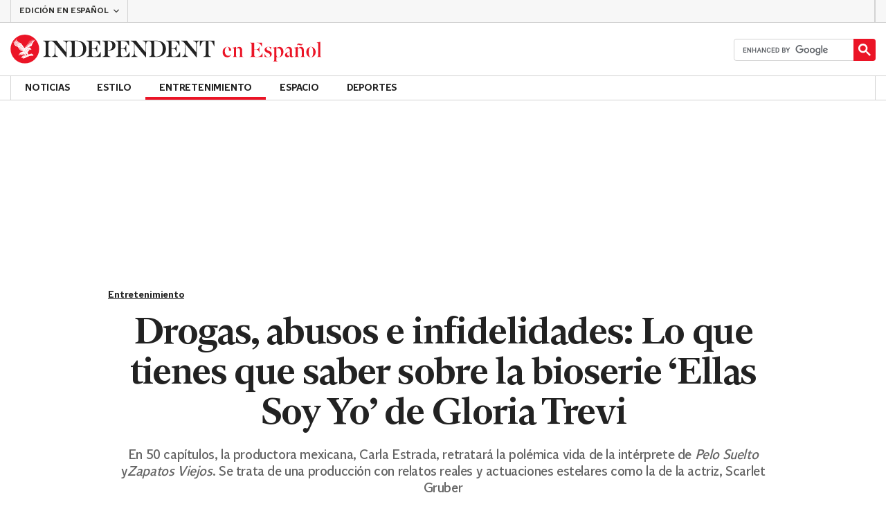

--- FILE ---
content_type: text/html; charset=utf-8
request_url: https://www.independentespanol.com/entretenimiento/gloria-trevi-serie-historia-sergio-andrade-b2426824.html
body_size: 47569
content:
<!DOCTYPE html> <html lang="es"> <head> <title data-rh="true">“Ellas Soy Yo” Vix: ¿Dónde puedo ver la bioserie de Gloria Trevi y de qué se trata? | Independent Español</title> <meta data-rh="true" charset="utf-8"><meta data-rh="true" name="robots" content="max-image-preview:large,max-video-preview:-1"><meta data-rh="true" property="fb:app_id" content="235586169789578"><meta data-rh="true" property="fb:pages" content="https://www.facebook.com/independentespanol/"><meta data-rh="true" name="category" content="Entretenimiento"><meta data-rh="true" name="sitename" content="Independent Español"><meta data-rh="true" name="page path" content="/entretenimiento"><meta data-rh="true" name="page type" content="Article"><meta data-rh="true" name="adPageType" content="Article Page"><meta data-rh="true" name="description" content="En 50 capítulos, la productora mexicana, Carla Estrada, retratará la polémica vida de la intérprete de Pelo Suelto yZapatos Viejos. Se trata de una producción con relatos reales y actuaciones estelares como la de la actriz, Scarlet Gruber"><meta data-rh="true" property="og:updated_time" content="2023-10-09T19:37:04.000Z"><meta data-rh="true" name="twitter:site" content="@IndyEspanol"><meta data-rh="true" property="article:published_time" content="2023-10-09T19:37:04.000Z"><meta data-rh="true" property="article:modified_time" content="2023-10-09T19:37:04.000Z"><meta data-rh="true" property="date" content="2023-10-09T19:37:04.000Z"><meta data-rh="true" property="og:site_name" content="Independent Español"><meta data-rh="true" name="viewport" content="width=device-width,initial-scale=1,minimum-scale=1"><meta data-rh="true" name="theme-color" content="#919191"><meta data-rh="true" name="indy-test-internal-article-helmet" content="indy"><meta data-rh="true" name="google-signin-client_id" content><meta data-rh="true" property="article:tag" content='[{"name":"México","path":"/tag/mexico","id":37829,"uuid":"dcb69545-4787-43b0-9901-325e710cb30b","changed":"1753119061","firstLetter":"m","bundle":"tag","extra":{"titleSEO":"México - últimas noticias, amlo, política, economía","seoDescription":"Noticias de México sobre política, gobierno coronavirus, crimen y entretenimiento."},"articleCount":10720},{"name":"series","path":"/tag/series","id":57886,"uuid":"8296f3cd-a3fd-4505-81e1-e5f6edbab4f3","changed":"1753096501","firstLetter":"s","bundle":"tag","extra":{"titleSEO":"Series - Netflix, películas, online, HBO, actores,","seoDescription":"Últimas noticias acerca de Netflix, películas, online, HBO, actores, y más. "},"articleCount":1395},{"name":"Televisa","path":"/tag/televisa","id":161260,"uuid":"f045c49c-4ba0-4b97-859e-73146323ae3d","changed":"1746889801","firstLetter":"t","bundle":"tag","articleCount":90},{"name":"entretenimiento","path":"/tag/entretenimiento","id":36314,"uuid":"50a4b780-7449-48af-a1a7-ea9bf6d11a8f","changed":"1752158101","firstLetter":"e","bundle":"tag","extra":{"titleSEO":"Entretenimiento-películas, actores, series, Netflix, streaming, shows, ","seoDescription":"Noticias sobre entretenimiento, películas, famosos, series"},"articleCount":1418},{"name":"televisión","path":"/tag/television","id":57885,"uuid":"3479e841-880b-4ca1-b277-de576276c397","changed":"1752775442","firstLetter":"t","bundle":"tag","extra":{"titleSEO":"Televisión -  Novelas, series, peliculas, cable, audiencia","seoDescription":"Noticias y artículos acerca de novelas, series, películas, cable, audiencia de la televisión. "},"articleCount":939},{"name":"música","path":"/tag/musica","id":47683,"uuid":"23f50bb4-8ee7-4da1-9d24-8ac0d9782263","changed":"1753106941","firstLetter":"m","bundle":"tag","extra":{"titleSEO":"Música - melodia, instrumentos, género musical, artistas, música popular","seoDescription":"Explora las últimas noticias sobre música, desde las melodías que cautivan hasta los talentosos artistas que lideran los géneros musicales. "},"articleCount":1271},{"name":"Monterrey","path":"/tag/monterrey","id":153146,"uuid":"dd45b71d-db28-4f95-96e4-f7abd96aebfb","changed":"1752679261","firstLetter":"m","bundle":"tag","articleCount":602},{"name":"famosos","path":"/tag/famosos","id":95569,"uuid":"57271684-df3c-47c7-9a06-3fe38232a872","changed":"1752103981","firstLetter":"f","bundle":"tag","extra":{"titleSEO":"famosos - celebridades, estrellas, Hollywood, cine, televisión","seoDescription":" Mantente al tanto de las historias más fascinantes de las figuras públicas más influyentes."},"articleCount":269}]'><meta data-rh="true" property="article:section" content="Entretenimiento"><meta data-rh="true" property="article:author_name" content="José Luis Montenegro"><meta data-rh="true" property="article:content_type" content="story"><meta data-rh="true" property="article:word_count" content="1423"><meta data-rh="true" property="article:image_count" content="1"><meta data-rh="true" property="article:embed_count" content="5"><meta data-rh="true" property="article:video_count" content="0"><meta data-rh="true" property="article:internal_link_count" content="0"><meta data-rh="true" property="article:external_link_count" content="4"><meta data-rh="true" property="og:title" content="Lo que debes saber sobre la bioserie “Ellas Soy Yo” de Gloria Trevi"><meta data-rh="true" name="twitter:title" content="Lo que debes saber sobre la bioserie “Ellas Soy Yo” de Gloria Trevi"><meta data-rh="true" property="og:url" content="https://www.independentespanol.com/entretenimiento/gloria-trevi-serie-historia-sergio-andrade-b2426824.html"><meta data-rh="true" property="og:type" content="article"><meta data-rh="true" name="twitter:card" content="summary_large_image"><meta data-rh="true" property="og:description" content="En 50 capítulos, la productora mexicana, Carla Estrada, retratará la polémica vida de la intérprete de Pelo Suelto yZapatos Viejos. Se trata de una producción con relatos reales y actuaciones estelares como la de la actriz, Scarlet Gruber"><meta data-rh="true" name="twitter:description" content="En 50 capítulos, la productora mexicana, Carla Estrada, retratará la polémica vida de la intérprete de Pelo Suelto yZapatos Viejos. Se trata de una producción con relatos reales y actuaciones estelares como la de la actriz, Scarlet Gruber"><meta data-rh="true" name="twitter:image" content="https://static.independentespanol.com/2022/03/17/15/LATIN_AMAS-ARTISTAS_14794.jpg?width=1200&height=800&crop=1200:800"><meta data-rh="true" property="og:image" content="https://static.independentespanol.com/2022/03/17/15/LATIN_AMAS-ARTISTAS_14794.jpg?width=1200&height=800&crop=1200:800"><meta data-rh="true" property="og:image:secure_url" content="https://static.independentespanol.com/2022/03/17/15/LATIN_AMAS-ARTISTAS_14794.jpg?width=1200&height=800&crop=1200:800"><meta data-rh="true" property="keywords" content='["Internal - Not for syndication"]'><meta data-rh="true" property="og:locale" content="en_GB"> <link data-rh="true" rel="manifest" href="/manifest.json" crossOrigin="use-credentials"><link data-rh="true" rel="shortcut icon" type="image/ico" href="/img/shortcut-icons/favicon.ico"><link data-rh="true" rel="icon" type="image/png" href="/img/shortcut-icons/icon-192x192.png" sizes="192x192"><link data-rh="true" rel="icon" type="image/png" href="/img/shortcut-icons/icon-512x512.png" sizes="512x512"><link data-rh="true" rel="apple-touch-icon" href="/img/shortcut-icons/icon-192x192.png"><link data-rh="true" href="https://assets.the-independent.com/fonts/Independent-Serif-Medium.woff2" rel="preload" as="font" type="font/woff2" crossOrigin="true"><link data-rh="true" href="https://assets.the-independent.com/fonts/Independent-Serif-Medium-Italic.woff2" rel="preload" as="font" type="font/woff2" crossOrigin="true"><link data-rh="true" href="//cdn.taboola.com" rel="preconnect" crossOrigin="true"><link data-rh="true" rel="canonical" href="https://www.independentespanol.com/entretenimiento/gloria-trevi-serie-historia-sergio-andrade-b2426824.html"><link data-rh="true" rel="alternate" hreflang="x-default" href="https://www.independentespanol.com/entretenimiento/gloria-trevi-serie-historia-sergio-andrade-b2426824.html"> <style>@font-face{font-display:swap;font-family:"Indy Serif";font-style:normal;font-weight:normal;src:url(https://assets.the-independent.com/fonts/Independent-Serif-Regular.woff2) format('woff2')}@font-face{font-family:"Indy Serif Fallback";font-style:normal;font-weight:normal;ascent-override:normal;descent-override:normal;line-gap-override:4%;size-adjust:101%;src:local(Georgia)}@font-face{font-display:swap;font-family:"Indy Serif";font-style:italic;font-weight:normal;src:url(https://assets.the-independent.com/fonts/Independent-Serif-Regular-Italic.woff2) format('woff2')}@font-face{font-family:"Indy Serif Fallback";font-style:italic;font-weight:normal;ascent-override:normal;descent-override:normal;line-gap-override:7%;size-adjust:98.5%;src:local(Georgia)}@font-face{font-display:swap;font-family:"Indy Serif";font-style:normal;font-weight:bold;src:url(https://assets.the-independent.com/fonts/Independent-Serif-Medium.woff2) format('woff2')}@font-face{font-family:"Indy Serif Fallback";font-style:normal;font-weight:bold;ascent-override:94%;descent-override:21%;line-gap-override:0;size-adjust:103%;src:local(Georgia)}@font-face{font-display:swap;font-family:"Indy Serif";font-style:italic;font-weight:bold;src:url(https://assets.the-independent.com/fonts/Independent-Serif-Medium-Italic.woff2) format('woff2')}@font-face{font-family:"Indy Serif Fallback";font-style:italic;font-weight:bold;ascent-override:normal;descent-override:normal;line-gap-override:4%;size-adjust:101%;src:local(Georgia)}@font-face{font-display:swap;font-family:"Indy Sans";font-style:normal;font-weight:normal;src:url(https://assets.the-independent.com/fonts/Independent-Sans-Regular.woff2) format('woff2')}@font-face{font-family:"Indy Sans Fallback";font-style:normal;font-weight:normal;ascent-override:97%;descent-override:28%;line-gap-override:0;size-adjust:96%;src:local(Georgia)}@font-face{font-display:swap;font-family:"Indy Sans";font-style:normal;font-weight:bold;src:url(https://assets.the-independent.com/fonts/Independent-Sans-Medium.woff2) format('woff2')}@font-face{font-family:"Indy Sans Fallback";font-style:normal;font-weight:bold;ascent-override:97%;descent-override:28%;line-gap-override:0;size-adjust:99%;src:local(Georgia)}@font-face{font-display:swap;font-family:"Indy Sans CAPS";font-style:normal;font-weight:bold;src:url(https://assets.the-independent.com/fonts/Independent-Sans-Medium.woff2) format('woff2')}@font-face{font-family:"Indy Sans CAPS Fallback";font-style:normal;font-weight:bold;ascent-override:90%;descent-override:17%;line-gap-override:0;size-adjust:95%;src:local(Arial)}body{padding:0;margin:0;background-color:#fff;background-color:light-dark(#fff,#000);color:#222;color:light-dark(#222,#fff);font-family:'Indy Serif','Indy Serif Fallback',serif;-webkit-font-smoothing:antialiased;line-height:1.2;-webkit-print-color-adjust:exact;scroll-padding-top:300px}h1,h2{font-weight:bold;letter-spacing:.22px;line-height:normal}h3{line-height:21px}p,li{font-size:19px;line-height:1.44em}a{color:#eb1426;color:light-dark(#eb1426,#eb1426);text-decoration:none}a:hover,a:focus{color:#ac2a2c;color:light-dark(#ac2a2c,#f58992)}button{overflow:visible;width:auto;padding:0;margin:0;border:0;background:transparent;appearance:none;color:inherit;cursor:pointer;font:inherit;-webkit-font-smoothing:inherit;line-height:normal}button::-moz-focus-inner{padding:0;border:0}html.freeze-body body{overflow:hidden !important}[hidden]{display:none !important}.article-premium h3{font-size:19px}span svg{width:100%;height:auto}#articleContent heyflow-wrapper{display:block;min-height:624px}#sectionContent heyflow-wrapper{display:block;min-height:712px}.limited-access,.limited-access-non-premium{overflow:hidden}.limited-access .social-share,.limited-access-non-premium .social-share{display:none}.limited-access{max-height:127px}.limited-access-non-premium{max-height:360px}@media(max-width:594px){.limited-access-non-premium{max-height:530px}}.tp-backdrop.tp-active{background:rgba(0,0,0,0.5) !important;background:light-dark(rgba(0,0,0,0.5),rgba(247,247,247,0.5)) !important;opacity:1 !important}.tp-modal{overflow-y:auto !important}.tp-iframe-wrapper{box-shadow:none !important}.tp-body-scroll-prevented{background:#fff !important;background:light-dark(#fff,#000) !important}@media(max-width:999px){.parallax{transform:none !important;will-change:unset !important}}#drawermenu{max-width:320px;background:#f7f7f7;background:light-dark(#f7f7f7,#222)}.grecaptcha-badge{visibility:hidden}#body .indy-adtech-widget{min-height:204px}.jw-skin-independent-premium .jw-display-icon-container,.jw-skin-independent-regular .jw-display-icon-container{padding:1em;margin:0 15px;border-radius:50%}.jw-skin-independent-premium .jw-display-icon-container{background-color:#337e81;background-color:light-dark(#337e81,#337e81)}.jw-skin-independent-premium .jw-display-icon-container:hover{background-color:#386366;background-color:light-dark(#386366,#70a5a7)}.jw-skin-independent-regular .jw-display-icon-container{background-color:#eb1426;background-color:light-dark(#eb1426,#eb1426)}.jw-skin-independent-regular .jw-display-icon-container:hover{background-color:#ac2a2c;background-color:light-dark(#ac2a2c,#f58992)}.jw-skin-independent-regular .jw-display-controls .jw-button-color{color:#fff;color:light-dark(#fff,#fff)}.jw-skin-independent-bulletin .jw-display .jw-display-icon-container{padding:0;background-color:#5563ff;background-color:light-dark(#5563ff,#5563ff)}.jw-skin-independent-bulletin .jw-display .jw-display-icon-container:hover{background-color:#444fcc;background-color:light-dark(#444fcc,#bbc0ff)}.jw-skin-independent-bulletin .jw-display .jw-display-icon-container .jw-icon{--size:48px;width:var(--size);height:var(--size)}@media(min-width:768px){.jw-skin-independent-bulletin .jw-display .jw-display-icon-container .jw-icon{--size:64px}}@media(min-width:1000px){.jw-skin-independent-bulletin .jw-display .jw-display-icon-container .jw-icon{--size:88px}}.jw-skin-independent-bulletin .jw-display .jw-display-icon-container .jw-icon .jw-svg-icon{--icon-size:calc(var(--size) / 2);width:var(--icon-size);height:var(--icon-size)}@media(min-width:1000px){.jw-skin-independent-bulletin .jw-display .jw-display-icon-container .jw-icon .jw-svg-icon{--icon-size:calc((var(--size) / 2) + 4px)}}html.freeze-body{overflow-x:visible !important}.dark-mode-asset.dark-mode-asset{display:none}.dark-mode{color-scheme:dark}.dark-mode .dark-mode-asset.dark-mode-asset{display:block}.dark-mode .light-mode-asset.light-mode-asset{display:none}.dpnQct{width:24px;height:24px}.kjmIzh{width:16px;height:16px}.hKcUSR{width:32px;height:32px}.jNLXfg{--bleed:12px;display:flex;box-sizing:border-box;flex-direction:row;gap:32px;padding:16px var(--bleed);background-color:#fff;background-color:light-dark(#fff,#000)}@media(min-width:768px){.jNLXfg{--bleed:0;max-width:1000px;margin:0 auto}}@media(min-width:1000px){.jNLXfg{--bleed:16px;max-width:1000px;padding:var(--bleed)}}.bVEYBl{background-color:#fff;background-color:light-dark(#fff,#000)}.bVEYBl.article-liveblog,.bVEYBl.article-liveblog .sc-1fcmxs3-0,.bVEYBl.article-liveblog .sc-1fcmxs3-1{background-color:#f7f7f7;background-color:light-dark(#f7f7f7,#222)}.eifaJK{display:block;color:currentColor}.jA-DeEq{display:flex;overflow:hidden;height:100%;align-items:center;margin:0}.ewzoNK{width:200px;height:23px;padding:13px 12px}@media(min-width:320px){.ewzoNK{width:240px}}@media(min-width:375px){.ewzoNK{width:294px;height:29px;padding:10px 12px}}@media(min-width:425px){.ewzoNK{width:303px}}@media(min-width:595px){.ewzoNK{width:330px}}@media(min-width:768px){.ewzoNK{width:435px;height:39px;padding:8px 12px}}@media(min-width:1000px){.ewzoNK{width:450px;height:52px;padding:12px 0}}.ewzoNK svg{overflow:visible;width:100%}.gtPoRr{display:flex;position:absolute;top:9px;left:-500px;z-index:5;height:36px;align-items:center;padding:0 16px;border:2px solid #353533;border:2px solid light-dark(#353533,#fff);border-radius:6px;background:#353533;background:light-dark(#353533,#fff);color:#fff;color:light-dark(#fff,#353533);outline:0;font:bold 16px/1 'Indy Sans','Indy Sans Fallback',sans-serif}.gtPoRr:focus{left:16px}.gtPoRr:focus,.gtPoRr:hover{background:#fff;background:light-dark(#fff,#353533);color:#353533;color:light-dark(#353533,#fff)}.jvKluy{min-width:55px;height:100%;border-left:1px solid #d3d3d3;border-left:1px solid light-dark(#d3d3d3,#919191)}@media(min-width:768px){.jvKluy{min-width:88px}}.glfohz{padding-bottom:12px;background:#f7f7f7;background:light-dark(#f7f7f7,#222);clear:both}.glfohz form.gsc-search-box{box-sizing:border-box;padding:12px 12px 0;margin:0}.glfohz table.gsc-search-box{overflow:hidden;margin:0;border-radius:4px}.glfohz table.gsc-search-box td.gsc-input{width:100%;padding:0}.glfohz .gsc-input-box{padding:0;border:0}.glfohz input{height:32px !important;color:#222;color:light-dark(#222,#222)}.glfohz .gsst_a,.glfohz .gsst_b{display:flex;height:100%;align-items:center;padding:0}.glfohz .gscb_a{--width:24px;overflow:hidden;width:var(--width);height:var(--width);margin:0 6px;background-image:url(data:image/svg+xml;charset=utf-8,%3Csvg%20viewBox%3D%220%200%2024%2024%22%20xmlns%3D%22http%3A%2F%2Fwww.w3.org%2F2000%2Fsvg%22%3E%0A%20%20%3Cpath%20fill%3D%22currentColor%22%20d%3D%22M19%206.41%2017.59%205%2012%2010.59%206.41%205%205%206.41%2010.59%2012%205%2017.59%206.41%2019%2012%2013.41%2017.59%2019%2019%2017.59%2013.41%2012%2019%206.41z%22%2F%3E%0A%3C%2Fsvg%3E%0A);text-indent:-9999px}.glfohz .gsc-search-button{display:flex;width:40px;height:40px;align-items:center;justify-content:center;padding:0;margin:0;border:0;border-radius:0;background:#eb1426;background:light-dark(#eb1426,#eb1426)}.glfohz .gsc-search-button:hover{background:#ac2a2c;background:light-dark(#ac2a2c,#f58992)}.glfohz .gsc-search-button svg{width:24px;height:24px}.glfohz .quick-searchresults{position:absolute;left:3.75%;z-index:7;width:92.5%}.glfohz .quick-searchresults .gsc-control-cse{padding:0;border:0}.glfohz .quick-searchresults .gsc-results-wrapper-visible{height:373px;box-shadow:0 2px 4px 0 rgba(0,0,0,0.5);box-shadow:0 2px 4px 0 light-dark(rgba(0,0,0,0.5),rgba(0,0,0,0.5));overflow-y:scroll}.csEwsE{display:none;position:relative;margin-left:auto;background:0}@media(min-width:1000px){.csEwsE{display:block}}.csEwsE form.gsc-search-box{width:205px;height:32px;box-sizing:border-box;padding:23px 0 0}.csEwsE .gsc-search-button{width:32px;height:32px}.csEwsE .gsc-search-button svg{width:18px;height:18px}.csEwsE input{height:30px !important}.csEwsE table.gsc-input{--border-radius:4px;border:1px solid #d3d3d3;border:1px solid light-dark(#d3d3d3,#919191);border-radius:var(--border-radius) 0 0 var(--border-radius);border-right:0}.csEwsE .quick-searchresults{right:0;left:auto;z-index:7000;width:391px;max-height:393px;margin-top:7px}.csEwsE .gsib_a{padding:1px 0 0 12px}.lekoLH{margin-left:auto}.KXNKp{list-style-type:none}.KXNKp:first-child{display:none}.mode-keyboard-active .KXNKp:first-child,.mode-touch .KXNKp:first-child{display:list-item}.fsNezr{display:flex;width:200px;align-items:center;padding:10px 12px 10px 20px;background:#fff;background:light-dark(#fff,#000);color:#222;color:light-dark(#222,#fff);font:normal 16px/1.444 'Indy Sans','Indy Sans Fallback',sans-serif}.fsNezr:hover{background:#353533;background:light-dark(#353533,#d3d3d3);color:#fff;color:light-dark(#fff,#222)}.djsHZS{display:none;position:absolute;z-index:1002;padding:1px 0 0;margin:0;box-shadow:0 2px 2px rgba(0,0,0,0.25)}.TstMy{display:flex;position:relative;z-index:2;height:34px;align-items:center;justify-content:center;padding:0 10px;color:#222;color:light-dark(#222,#fff);letter-spacing:-0.2px;line-height:normal;text-transform:uppercase}.TstMy.primary-link{font:normal 14px 'Indy Sans CAPS','Indy Sans CAPS Fallback',sans-serif}.TstMy:focus,.TstMy:hover{color:#222;color:light-dark(#222,#fff)}@media(min-width:1000px){.TstMy{padding:0 20px}.mode-touch .TstMy{pointer-events:none}.primary-item__open .TstMy{background:#f7f7f7;background:light-dark(#f7f7f7,#222)}.primary-item__open .TstMy::after{position:absolute;bottom:0;left:0;width:100%;height:4px;background:#eb1426;background:light-dark(#eb1426,#eb1426);content:''}}@media(min-width:1250px){.TstMy{padding:0 20px}}.dlyMEU::after{position:absolute;bottom:0;left:0;width:100%;height:4px;background:#eb1426;background:light-dark(#eb1426,#eb1426);content:''}.QGKkt{display:inline-block;list-style-type:none;font:bold 14px 'Indy Sans','Indy Sans Fallback',sans-serif}.QGKkt:first-child .sc-12qu2kl-0{justify-content:start;padding:0 12px}@media(min-width:1000px){.QGKkt:first-child .sc-12qu2kl-0{padding:0 20px}}@media(min-width:1250px){.QGKkt:first-child .sc-12qu2kl-0{padding:0 20px}}@media(min-width:1000px){.mode-mouse .QGKkt:hover .sc-12qu2kl-0{background:#f7f7f7;background:light-dark(#f7f7f7,#222)}.mode-mouse .QGKkt:hover .sc-12qu2kl-0::after{position:absolute;bottom:0;left:0;width:100%;height:4px;background:#eb1426;background:light-dark(#eb1426,#eb1426);content:''}.mode-mouse .QGKkt:hover .sc-12qu2kl-1,.mode-mouse .QGKkt:hover .sc-12qu2kl-3{background:#fde8ea;background:light-dark(#fde8ea,#66000a)}.mode-mouse .QGKkt:hover .sc-12qu2kl-1::after,.mode-mouse .QGKkt:hover .sc-12qu2kl-3::after{position:absolute;bottom:0;left:0;width:100%;height:4px;background:#ac2a2c;background:light-dark(#ac2a2c,#f58992);content:''}.mode-mouse .QGKkt:hover .secondary-nav{display:block}}@media(min-width:1000px){body:not(.mode-touch) .QGKkt:hover .primary-trigger{z-index:1}}.QGKkt.primary-item__open .secondary-nav{display:block}.QGKkt .primary-trigger{display:none;position:absolute;z-index:3;overflow:hidden;height:34px;padding:0 20px;border:0;background:0;cursor:default;letter-spacing:-0.2px;opacity:0;text-transform:uppercase}.QGKkt .primary-trigger:focus{opacity:100}@media(min-width:1000px){.QGKkt .primary-trigger{display:block}}@media(min-width:1250px){.QGKkt .primary-trigger{padding:0 20px}}.cZtDoM{display:flex;overflow:hidden;height:34px;border:solid #d3d3d3;border:solid light-dark(#d3d3d3,#919191);border-width:1px 0}@media(min-width:1000px){.cZtDoM{overflow:visible}}.fVEgip{display:flex;width:100%;max-width:1000px}@media(min-width:1000px){.fVEgip{box-sizing:border-box;margin:0 auto;border:solid #d3d3d3;border:solid light-dark(#d3d3d3,#919191);border-width:0 1px}}@media(min-width:1250px){.fVEgip{max-width:1250px}}.feDzwE{display:flex;width:100%;height:34px;box-sizing:border-box;flex-flow:wrap;justify-content:space-between;padding:0 2px 0 0;margin:0}@media(min-width:768px){.feDzwE{display:flex;width:auto;flex-direction:row;flex-wrap:wrap;justify-content:flex-start;padding:0}}.cXcwgU{position:relative;margin:0}.cXcwgU img{display:block}.gtVitN{box-sizing:border-box;color:#646464;color:light-dark(#646464,#bdbdbd);font:normal 14px/16px 'Indy Sans','Indy Sans Fallback',sans-serif;letter-spacing:-0.01em}.hgzWpY{padding:8px 16px;background-color:#f7f7f7;background-color:light-dark(#f7f7f7,#222)}.exGSyR{font:normal italic 14px/16px 'Indy Sans','Indy Sans Fallback',sans-serif;letter-spacing:-0.01em}.fvRrWo{--bleed:12px;width:100%;padding:0 var(--bleed);margin:0 auto}@media(min-width:768px){.fvRrWo{max-width:640px;padding:0}}@media(min-width:1000px){.fvRrWo{max-width:1000px;padding:0 16px}}.bbjlNt{display:inline}@media(max-width:424px){.bbjlNt{display:none}}.SkKtY{display:none}@media(max-width:424px){.SkKtY{display:inline}}.bkRXei{margin:0;color:#646464;color:light-dark(#646464,#bdbdbd);font:normal 18px/21px 'Indy Sans','Indy Sans Fallback',sans-serif}.fcwgjY{display:flex}.cZvTcx{margin:0;color:#646464;color:light-dark(#646464,#bdbdbd);font:bold 21px/18px 'Indy Sans','Indy Sans Fallback',sans-serif}.hpUznh{display:grid;width:100%;align-items:center;margin-left:12px;color:#222;color:light-dark(#222,#fff);font-family:'Indy Sans','Indy Sans Fallback',sans-serif;grid-gap:12px}@media(max-width:374px){.hpUznh{flex-direction:column;align-items:flex-start}}.imXoYX{display:flex;position:sticky;bottom:0;z-index:9999999;width:100%;box-sizing:border-box;align-items:center;justify-content:space-between;padding:14px 0;margin:0 auto;border-top:3px solid #157f1f;border-top:3px solid light-dark(#157f1f,#157f1f);background:#fff;background:light-dark(#fff,#000);box-shadow:0 1px 3px rgba(0,0,0,0.5);box-shadow:0 1px 3px light-dark(rgba(0,0,0,0.5),rgba(0,0,0,0.5));transition:all .3s ease-in-out}.imXoYX.hide{bottom:-100px;opacity:0;visibility:hidden}.cyhqpd{color:#157f1f;color:light-dark(#157f1f,#157f1f)}.jiEKpN{position:fixed;top:0;bottom:auto}.jiEKpN .sc-govabo-0{box-sizing:border-box}.jiEKpN.hide{bottom:auto;transform:translateY(-100%)}.eszkEX{border-bottom:1px solid #d3d3d3;border-bottom:1px solid light-dark(#d3d3d3,#d3d3d3);background:#f7f7f7;background:light-dark(#f7f7f7,#222)}.gEGExm{display:flex;max-width:1000px;align-items:center;margin:0 auto}@media(min-width:1250px){.gEGExm{max-width:1250px}}.itzdhp{--border:1px solid #d3d3d3}.itzdhp .sc-zkjqbw-1{height:32px;justify-content:end}@supports(color:light-dark(red,red)){.itzdhp{--border:1px solid light-dark(#d3d3d3,#d3d3d3)}}.fTrYDj{height:100%;border-right:var(--border);border-left:var(--border)}.jdAvlI{margin-right:auto;border:0}.gRMult{display:flex}.cGShOj{--color:#222;color:var(--dropdown-trigger-color,var(--color));cursor:pointer}.cGShOj[aria-disabled='true']{--dropdown-trigger-color:#bdbdbd}@supports(color:light-dark(red,red)){.cGShOj{--color:light-dark(#222,#fff)}}@supports(color:light-dark(red,red)){.cGShOj[aria-disabled='true']{--dropdown-trigger-color:light-dark(#bdbdbd,#bdbdbd)}}.bBbfAI{display:grid;grid-template-rows:0fr;transition:grid-template-rows 150ms ease-in-out}.chhunz{overflow:hidden;min-height:var(--dropdown-content-initial-height)}.cfHYNH{margin-right:-4px;transition:transform ease-out .2s}.lQepb{background:#f7f7f7;background:light-dark(#f7f7f7,#222)}.fvXIdq{display:flex;height:18px;align-items:center;padding:8px 24px;border-top:1px solid #d3d3d3;border-top:1px solid light-dark(#d3d3d3,#919191);background-color:#fff;background-color:light-dark(#fff,#000);color:#353533;color:light-dark(#353533,#fff);font:normal 14px 'Indy Sans','Indy Sans Fallback',sans-serif}.fvXIdq:active,.fvXIdq:hover{background-color:#353533;background-color:light-dark(#353533,#d3d3d3);color:#fff;color:light-dark(#fff,#353533)}.fvXIdq .sc-1l6dm8r-0{margin-left:auto}.ccRblz{width:144px;padding-right:12px;padding-left:12px;border:solid #d3d3d3;border:solid light-dark(#d3d3d3,#919191);border-width:0 1px;font-weight:normal}.ixpxHV [aria-hidden]{box-shadow:0 2px 2px rgba(0,0,0,0.25)}.fdHaeS{height:49px;box-sizing:border-box;padding:16px;border:0;background:#fff;background:light-dark(#fff,#000);color:#353533;color:light-dark(#353533,#fff);cursor:pointer;font-size:12px;font-weight:bold;text-transform:uppercase}.fdHaeS:active{outline:0}.fdHaeS:hover,.fdHaeS:active,[aria-expanded='true'] .fdHaeS{background-color:#353533;background-color:light-dark(#353533,#d3d3d3);color:#fff;color:light-dark(#fff,#353533)}[aria-expanded='true'] .fdHaeS .sc-1l6dm8r-0{transform:rotate(180deg)}@media(min-width:768px){.fdHaeS{height:56px}}.elySse{width:170px;height:32px;padding:0 12px;border-right:1px solid #d3d3d3;border-right:1px solid light-dark(#d3d3d3,#919191);border-left:1px solid #d3d3d3;border-left:1px solid light-dark(#d3d3d3,#919191);background:0;transition:background .2s;font:bold 12px/14px 'Indy Sans','Indy Sans Fallback',sans-serif;letter-spacing:-0.01em;text-transform:uppercase}.elySse:hover{background-color:#353533;background-color:light-dark(#353533,#bdbdbd);color:#fff;color:light-dark(#fff,#222)}.elySse .sc-1l6dm8r-0{margin-left:auto}.lbddyv{display:flex;height:100%;align-items:center}.kyWkyC{overflow:hidden;width:0}.kfSAJQ{color:#eb1426;color:light-dark(#eb1426,#eb1426)}.kfSAJQ:hover,.kfSAJQ:active,.kfSAJQ:focus{color:#ac2a2c;color:light-dark(#ac2a2c,#f58992)}.jjEFOw{position:relative;z-index:4;margin-top:-49px;border-bottom:1px solid #d3d3d3;border-bottom:1px solid light-dark(#d3d3d3,#919191)}@media(min-width:768px){.jjEFOw{margin:0 auto 0 0}}.kRAPQv{display:none}@media(min-width:1000px){.kRAPQv{display:block}}.hJBJTv{display:flex;width:55px;height:49px;flex-direction:column;align-items:center;justify-content:center;row-gap:4px;column-gap:8px;outline-offset:-2px;font:bold 10px/14px 'Indy Sans','Indy Sans Fallback',sans-serif}.hJBJTv,.hJBJTv:focus{background-color:#fff;background-color:light-dark(#fff,#000);color:#353533;color:light-dark(#353533,#fff)}.hJBJTv:active,.hJBJTv:hover,.hJBJTv:focus-visible{background-color:#353533;background-color:light-dark(#353533,#d3d3d3);color:#fff;color:light-dark(#fff,#353533)}@media(min-width:768px){.hJBJTv{width:88px;height:56px;flex-direction:row-reverse}}.chJPLu{display:flex;height:100%;margin-left:auto}.vTHLk{display:flex;position:relative;max-width:1000px;margin:0 auto;font-family:'Indy Sans','Indy Sans Fallback',sans-serif;font-weight:bold}@media(min-width:1250px){.vTHLk{width:1250px;max-width:none}}.sHwUJ{position:relative;z-index:1001;margin:0 auto;background:#fff;background:light-dark(#fff,#000)}@media(min-width:1000px){.sHwUJ .sc-pxm20j-0{display:none}}.igHNJO{position:relative;width:100%;max-width:1000px;margin:0 auto;background:#222;background:light-dark(#222,#fff)}@media(min-width:1000px){.igHNJO{width:1000px;max-width:none}}@media(min-width:1250px){.igHNJO{width:1250px}}.paqAv{position:relative;background:#222;background:light-dark(#222,#fff)}.NbVPi{display:flex;gap:8px}.jNvCa-d{flex-grow:1;padding:8px 0;border-radius:6px;font:bold 14px/16px 'Indy Sans','Indy Sans Fallback',sans-serif;letter-spacing:-0.01em}.kTLqgV{background:linear-gradient(180deg,var(--light-blue) 0,var(--medium-blue) 100%);color:var(--white)}.kTLqgV:hover{background:linear-gradient(180deg,var(--light-blue) 0,var(--dark-blue) 100%)}.kfwqhA{border:1px solid var(--light-grey);background-color:var(--off-white)}.kfwqhA:hover{background:linear-gradient(180deg,var(--off-white) 0,var(--light-grey) 100%)}.eofDLI{margin:0 0 24px;font:inherit}.kTgUX{margin:0 0 8px;font:var(--headline-font-small)}@media(min-width:768px){.kTgUX{font:var(--headline-font-large)}}.bJFEPV{width:68px;height:68px;flex-shrink:0}@media(min-width:768px){.bJFEPV{width:80px;height:80px}}.iCYiXw{display:flex;width:330px;box-sizing:border-box;gap:16px;padding:16px;margin:0 16px;background-color:var(--grey);box-shadow:0 4px 8px 0 rgba(0,0,0,0.25);box-shadow:0 4px 8px 0 light-dark(rgba(0,0,0,0.25),rgba(0,0,0,0.25));color:var(--black);font:var(--copy-font)}.iCYiXw{--light-blue:#276fbf;--medium-blue:#1f5898;--dark-blue:#0f2c4c;--grey:#e7e8e9;--light-grey:#d3d3d3;--off-white:#fbfbfb;--white:#fbfbfb;--black:#000;--copy-font:14px/1.44em 'Indy Sans','Indy Sans Fallback',sans-serif;--headline-font-small:bold 14px/normal 'Indy Sans','Indy Sans Fallback',sans-serif;--headline-font-large:bold 16px/normal 'Indy Sans','Indy Sans Fallback',sans-serif}@media(min-width:768px){.iCYiXw{width:416px;padding:24px}}.ejhywN{position:fixed;left:50%;z-index:2147483645;opacity:0;transform:translateX(-50%) translateY(-100%);transition:transform 300ms ease-in-out,opacity 300ms ease-in-out}.ejhywN.notification-prompt--show{opacity:1;transform:translateX(-50%) translateY(0)}.dfnkHX{padding:0;margin:0;list-style:none}.iErWwm{display:flex;height:62px;align-items:center}.jeqqPh{display:inline-block;width:32px;height:32px;margin:0 15px 0 0;border-radius:50%;background:#222;background:light-dark(#222,#fff);cursor:pointer;text-decoration:none}.jeqqPh svg{width:60%;height:60%;margin:20%;fill:#fff;fill:light-dark(#fff,#fff)}.jeqqPh.fb-link{background:#3b5998;background:light-dark(#3b5998,#627aac)}.jeqqPh.fb-link:hover{background:#2f4779;background:light-dark(#2f4779,#9cabcb)}.jeqqPh.fb-link svg{width:100%;height:100%;margin:0}.jeqqPh.x-link{background:#000;background:light-dark(#000,#4e4e4e)}.jeqqPh.x-link:hover{background:#4e4e4e;background:light-dark(#4e4e4e,#919191)}.ljPwHI{padding:0;margin:0;list-style:none}.jttSsL{display:block;padding:6px 0;color:#222;color:light-dark(#222,#fff);cursor:pointer;font:normal 14px/16px 'Indy Sans','Indy Sans Fallback',sans-serif;letter-spacing:-0.01em;text-decoration:none}.jmdqzq{display:flex;position:relative;box-sizing:border-box;flex-wrap:wrap;justify-content:space-between;padding:32px 20px;margin:32px 12px;border-top:1px solid #d3d3d3;border-top:1px solid light-dark(#d3d3d3,#919191);background-color:#fff;background-color:light-dark(#fff,#000)}@media(min-width:768px){.jmdqzq{margin:32px 16px 72px}}@media(min-width:1000px){.jmdqzq{padding-right:40px;padding-left:40px;margin:32px 16px}.wrapped_by_ads .jmdqzq{margin:32px 0}}.jmdqzq.hidden{display:none}.daxQWr{display:flex;width:100%;font:normal 14px/16px 'Indy Sans','Indy Sans Fallback',sans-serif;letter-spacing:-0.01em}.ezRdGZ{display:grid;width:100%;grid-template-columns:1fr 1fr;padding:0;margin:0;list-style:none}@media(min-width:768px){.ezRdGZ{grid-template-columns:1fr 1fr 1fr 1fr}}@media(min-width:1000px){.ezRdGZ{display:flex;flex-wrap:wrap;align-items:flex-start}}.lOELE{width:100%;margin-bottom:20px}.lOELE:first-of-type{grid-row:span 2}.lOELE:nth-of-type(4){order:5}@media(min-width:768px){.lOELE{width:auto;grid-row:span 2}.lOELE:nth-of-type(2),.lOELE:nth-of-type(3){grid-row:span 1}.lOELE:nth-of-type(3){order:5}.lOELE:nth-of-type(4){order:0}}@media(min-width:1000px){.lOELE{width:50%;flex:1 0 145px;margin-bottom:20px}.lOELE:nth-of-type(3){order:0}}.dzGBew{display:block;padding:0;margin:0 0 8px;color:#222;color:light-dark(#222,#fff);pointer-events:none;font:bold 14px/1 'Indy Sans','Indy Sans Fallback',sans-serif;text-decoration:none;text-transform:uppercase}.zZCUF{display:block;width:72px;height:72px;margin-bottom:30px;border-radius:50%;background-color:#eb1426;background-color:light-dark(#eb1426,#eb1426)}.kGVkdu{display:none;visibility:hidden}.fDWngy{position:absolute;left:-9999px;opacity:0;visibility:hidden}.gUHOpa{background-color:initial}.gzQFqs{flex-direction:column}.jiFZEr{max-width:100%}.iZSTWl>div{position:sticky;top:16px}.ftAALy{width:100%;max-width:968px;height:250px;padding:0;margin-right:auto;margin-left:auto;background:transparent;text-align:center;display:none}@media(min-width:1000px){.ftAALy{display:flex}}.ftAALy.sticky{position:sticky;top:0;z-index:1000}.ftAALy #billboard:not(.sticky){position:sticky;top:0;z-index:1;width:968px}.fVdmdm{display:none;position:sticky;top:100px;left:0;z-index:10;height:0;padding:0}@media(min-width:1000px){.fVdmdm{display:block}}.krvQsF{--angle:0;--index:0;--loader-size:40px;--loader-spoke-count:8;--loader-spoke-width:6px;--loader-spoke-length:12px;--loader-hole-size:8px;--loader-spoke-color:#fff;--loader-bg-color:transparent;--loader-animation-speed:1s;position:absolute;top:50%;left:50%;width:var(--loader-spoke-width);height:var(--loader-spoke-length);border-radius:calc(var(--loader-spoke-width) / 2);background:var(--loader-spoke-color);animation:lmnFrp1548920386 var(--loader-animation-speed) linear infinite;animation-delay:calc(var(--index) * var(--loader-animation-speed) / var(--loader-spoke-count));opacity:.2;transform:translate(-50%,-50%) rotate(var(--angle)) translateY(calc(-1 * (var(--loader-hole-size) + var(--loader-spoke-length) / 2)))}@supports(color:light-dark(red,red)){.krvQsF{--loader-spoke-color:light-dark(#fff,#fff)}}.gazwyx{--angle:45deg;--index:1;--loader-size:40px;--loader-spoke-count:8;--loader-spoke-width:6px;--loader-spoke-length:12px;--loader-hole-size:8px;--loader-spoke-color:#fff;--loader-bg-color:transparent;--loader-animation-speed:1s;position:absolute;top:50%;left:50%;width:var(--loader-spoke-width);height:var(--loader-spoke-length);border-radius:calc(var(--loader-spoke-width) / 2);background:var(--loader-spoke-color);animation:lmnFrp1548920386 var(--loader-animation-speed) linear infinite;animation-delay:calc(var(--index) * var(--loader-animation-speed) / var(--loader-spoke-count));opacity:.2;transform:translate(-50%,-50%) rotate(var(--angle)) translateY(calc(-1 * (var(--loader-hole-size) + var(--loader-spoke-length) / 2)))}@supports(color:light-dark(red,red)){.gazwyx{--loader-spoke-color:light-dark(#fff,#fff)}}.MNeyC{--angle:90deg;--index:2;--loader-size:40px;--loader-spoke-count:8;--loader-spoke-width:6px;--loader-spoke-length:12px;--loader-hole-size:8px;--loader-spoke-color:#fff;--loader-bg-color:transparent;--loader-animation-speed:1s;position:absolute;top:50%;left:50%;width:var(--loader-spoke-width);height:var(--loader-spoke-length);border-radius:calc(var(--loader-spoke-width) / 2);background:var(--loader-spoke-color);animation:lmnFrp1548920386 var(--loader-animation-speed) linear infinite;animation-delay:calc(var(--index) * var(--loader-animation-speed) / var(--loader-spoke-count));opacity:.2;transform:translate(-50%,-50%) rotate(var(--angle)) translateY(calc(-1 * (var(--loader-hole-size) + var(--loader-spoke-length) / 2)))}@supports(color:light-dark(red,red)){.MNeyC{--loader-spoke-color:light-dark(#fff,#fff)}}.ijSHxh{--angle:135deg;--index:3;--loader-size:40px;--loader-spoke-count:8;--loader-spoke-width:6px;--loader-spoke-length:12px;--loader-hole-size:8px;--loader-spoke-color:#fff;--loader-bg-color:transparent;--loader-animation-speed:1s;position:absolute;top:50%;left:50%;width:var(--loader-spoke-width);height:var(--loader-spoke-length);border-radius:calc(var(--loader-spoke-width) / 2);background:var(--loader-spoke-color);animation:lmnFrp1548920386 var(--loader-animation-speed) linear infinite;animation-delay:calc(var(--index) * var(--loader-animation-speed) / var(--loader-spoke-count));opacity:.2;transform:translate(-50%,-50%) rotate(var(--angle)) translateY(calc(-1 * (var(--loader-hole-size) + var(--loader-spoke-length) / 2)))}@supports(color:light-dark(red,red)){.ijSHxh{--loader-spoke-color:light-dark(#fff,#fff)}}.jPqTAs{--angle:180deg;--index:4;--loader-size:40px;--loader-spoke-count:8;--loader-spoke-width:6px;--loader-spoke-length:12px;--loader-hole-size:8px;--loader-spoke-color:#fff;--loader-bg-color:transparent;--loader-animation-speed:1s;position:absolute;top:50%;left:50%;width:var(--loader-spoke-width);height:var(--loader-spoke-length);border-radius:calc(var(--loader-spoke-width) / 2);background:var(--loader-spoke-color);animation:lmnFrp1548920386 var(--loader-animation-speed) linear infinite;animation-delay:calc(var(--index) * var(--loader-animation-speed) / var(--loader-spoke-count));opacity:.2;transform:translate(-50%,-50%) rotate(var(--angle)) translateY(calc(-1 * (var(--loader-hole-size) + var(--loader-spoke-length) / 2)))}@supports(color:light-dark(red,red)){.jPqTAs{--loader-spoke-color:light-dark(#fff,#fff)}}.fpstKN{--angle:225deg;--index:5;--loader-size:40px;--loader-spoke-count:8;--loader-spoke-width:6px;--loader-spoke-length:12px;--loader-hole-size:8px;--loader-spoke-color:#fff;--loader-bg-color:transparent;--loader-animation-speed:1s;position:absolute;top:50%;left:50%;width:var(--loader-spoke-width);height:var(--loader-spoke-length);border-radius:calc(var(--loader-spoke-width) / 2);background:var(--loader-spoke-color);animation:lmnFrp1548920386 var(--loader-animation-speed) linear infinite;animation-delay:calc(var(--index) * var(--loader-animation-speed) / var(--loader-spoke-count));opacity:.2;transform:translate(-50%,-50%) rotate(var(--angle)) translateY(calc(-1 * (var(--loader-hole-size) + var(--loader-spoke-length) / 2)))}@supports(color:light-dark(red,red)){.fpstKN{--loader-spoke-color:light-dark(#fff,#fff)}}.boyQQC{--angle:270deg;--index:6;--loader-size:40px;--loader-spoke-count:8;--loader-spoke-width:6px;--loader-spoke-length:12px;--loader-hole-size:8px;--loader-spoke-color:#fff;--loader-bg-color:transparent;--loader-animation-speed:1s;position:absolute;top:50%;left:50%;width:var(--loader-spoke-width);height:var(--loader-spoke-length);border-radius:calc(var(--loader-spoke-width) / 2);background:var(--loader-spoke-color);animation:lmnFrp1548920386 var(--loader-animation-speed) linear infinite;animation-delay:calc(var(--index) * var(--loader-animation-speed) / var(--loader-spoke-count));opacity:.2;transform:translate(-50%,-50%) rotate(var(--angle)) translateY(calc(-1 * (var(--loader-hole-size) + var(--loader-spoke-length) / 2)))}@supports(color:light-dark(red,red)){.boyQQC{--loader-spoke-color:light-dark(#fff,#fff)}}.dMZNRB{--angle:315deg;--index:7;--loader-size:40px;--loader-spoke-count:8;--loader-spoke-width:6px;--loader-spoke-length:12px;--loader-hole-size:8px;--loader-spoke-color:#fff;--loader-bg-color:transparent;--loader-animation-speed:1s;position:absolute;top:50%;left:50%;width:var(--loader-spoke-width);height:var(--loader-spoke-length);border-radius:calc(var(--loader-spoke-width) / 2);background:var(--loader-spoke-color);animation:lmnFrp1548920386 var(--loader-animation-speed) linear infinite;animation-delay:calc(var(--index) * var(--loader-animation-speed) / var(--loader-spoke-count));opacity:.2;transform:translate(-50%,-50%) rotate(var(--angle)) translateY(calc(-1 * (var(--loader-hole-size) + var(--loader-spoke-length) / 2)))}@supports(color:light-dark(red,red)){.dMZNRB{--loader-spoke-color:light-dark(#fff,#fff)}}.jZBIcL{display:inline-grid;width:var(--loader-size);border-radius:50%;background:var(--loader-bg-color);aspect-ratio:1;place-items:center}.dcCyMX{color:#fff;color:light-dark(#fff,#fff);transition:opacity 300ms ease-in-out}.WhUYF{--size:40px;width:var(--size);height:var(--size);flex-shrink:0}.hWyTzv{opacity:0;transition:opacity 300ms ease-in-out;transition-delay:600ms}.cUtCOl{display:flex;flex-direction:column;align-items:flex-end;margin-right:8px}.gFvqls{margin:16px 0 0 8px;color:#fff;color:light-dark(#fff,#fff);text-align:right;text-wrap:balance;font:bold 20px/24px 'Indy Sans','Indy Sans Fallback',sans-serif;letter-spacing:-0.02em}.bzIlLn{--width:40px;--height:80px;display:flex;position:relative;width:var(--width);height:var(--height);align-items:center;justify-content:center;border-radius:var(--width) 0 0 var(--width);opacity:0;transition:width 450ms ease-in-out,height 450ms ease-in-out,top 450ms ease-in-out;transition:opacity 150ms ease-out,width 450ms ease-in-out,height 450ms ease-in-out,top 450ms ease-in-out}.bzIlLn,.bzIlLn:focus,.bzIlLn:hover,.bzIlLn:active,.bzIlLn:focus-visible{background:rgba(64,64,64,0.5);backdrop-filter:invert(0.25);color:#fff;color:light-dark(#fff,#222)}.FxCIa{--offset:0;--extra-tab-size:8px;position:absolute;top:calc(var(--height) / -2);right:var(--offset)}.FxCIa::before{position:absolute;right:var(--offset);width:calc(var(--width) + var(--extra-tab-size));height:calc(var(--height) + var(--extra-tab-size));content:''}.bxWVSK{color:#fff;color:light-dark(#fff,#fff);transition:opacity 300ms ease-in-out}.hKcbcs{position:absolute;margin:auto;inset:0;opacity:1;transition-delay:150ms}.etesOP{--height:88px;--extra-tab-size:8px;display:flex;position:absolute;width:var(--height);height:var(--height);box-sizing:border-box;flex-direction:column;align-items:center;justify-content:center;border-radius:50%;opacity:0;transition:opacity 450ms ease-in-out;background:rgba(64,64,64,0.5);backdrop-filter:invert(0.25);color:#fff;color:light-dark(#fff,#222)}.fCDqtH{top:calc((var(--height) / -2));left:calc(50% - var(--height) / 2)}.fCDqtH::before{position:absolute;width:calc(var(--width) + var(--extra-tab-size));height:calc(var(--height) + var(--extra-tab-size));content:''}.cDIFT{position:fixed;top:60vh;z-index:1000005;width:100%}@media(min-width:1000px){.cDIFT{display:none !important}}.ihAIop{position:fixed;top:60vh;left:0;z-index:2147483645;width:100%;pointer-events:none}@view-transition{navigation:auto}::view-transition-group(root){animation-duration:300ms;animation-timing-function:ease-in-out}::view-transition-old(root){animation-name:hqVOOe1548920386}::view-transition-new(root){animation-name:bReFEb1548920386}.kOqpOl{--bg:#fff;position:fixed;bottom:0;left:0;z-index:2147483641;width:100%;height:50px;max-height:100px;margin-bottom:0;background-color:var(--bg);background-image:none;box-shadow:0 0 5px 0 rgba(0,0,0,0.5);box-shadow:0 0 5px 0 light-dark(rgba(0,0,0,0.5),rgba(0,0,0,0.5));text-align:center}@media(min-width:768px){.kOqpOl{height:90px}}@media(min-width:1000px){.kOqpOl{display:none}}@supports(color:light-dark(red,red)){.kOqpOl{--bg:light-dark(#fff,#000)}}.ehEndY{width:320px;height:50px;margin:0 auto}@media(min-width:768px){.ehEndY{width:728px;height:90px}}:root{--tbl-ink-base-resting:#222;--tbl-ink-light-resting:#919191;--tbl-ink-muted-resting:#646464;--tbl-text-button-borderradius:8px;--tbl-text-button-padding:4px 8px;--tbl-divider-bold-resting:#222;--tbl-action-base-resting:#222;--tbl-action-base-alt:#ac2a2c;--tbl-canvas-secondary-resting:#f7f7f7;--tbl-text-headline-weight:bold;--tbl-text-headline-size:22px;--tbl-text-headline-lineheight:26px;--tbl-text-headline-fontfamily:'Indy Serif','Indy Serif Fallback',serif;--tbl-text-headline-letterspacing:-0.02em;--tbl-text-standfirst-weight:normal;--tbl-text-standfirst-size:14px;--tbl-text-standfirst-lineheight:16px;--tbl-text-standfirst-fontfamily:'Indy Sans','Indy Sans Fallback',sans-serif;--tbl-text-standfirst-letterspacing:-0.01em;--tbl-text-medium-weight:bold;--tbl-text-medium-size:16px;--tbl-text-medium-lineheight:20px;--tbl-text-medium-fontfamily:'Indy Sans','Indy Sans Fallback',sans-serif;--tbl-text-medium-letterspacing:-0.01em;--tbl-text-small-weight:normal;--tbl-text-small-size:12px;--tbl-text-small-lineheight:14px;--tbl-text-small-fontfamily:'Indy Sans','Indy Sans Fallback',sans-serif;--tbl-text-small-letterspacing:-0.01em;--tbl-text-tag-weight:bold;--tbl-text-tag-size:12px;--tbl-text-tag-lineheight:14px;--tbl-text-tag-fontfamily:'Indy Sans','Indy Sans Fallback',sans-serif;--tbl-text-tag-letterspacing:-0.01em;--tbl-text-button-headline-weight:bold;--tbl-text-button-headline-size:12px;--tbl-text-button-headline-lineheight:14px;--tbl-text-button-headline-fontfamily:'Indy Sans','Indy Sans Fallback',sans-serif;--tbl-text-button-headline-letterspacing:-0.01em;--tbl-text-card-headline-weight:bold;--tbl-text-card-headline-size:16px;--tbl-text-card-headline-lineheight:20px;--tbl-text-card-headline-fontfamily:'Indy Sans','Indy Sans Fallback',sans-serif;--tbl-text-card-headline-letterspacing:-0.01em}@supports(color:light-dark(red,red)){:root{--tbl-ink-base-resting:light-dark(#222,#fff)}}@supports(color:light-dark(red,red)){:root{--tbl-ink-light-resting:light-dark(#919191,#e9e9e9)}}@supports(color:light-dark(red,red)){:root{--tbl-ink-muted-resting:light-dark(#646464,#bdbdbd)}}@supports(color:light-dark(red,red)){:root{--tbl-divider-bold-resting:light-dark(#222,#fff)}}@supports(color:light-dark(red,red)){:root{--tbl-action-base-resting:light-dark(#222,#fff)}}@supports(color:light-dark(red,red)){:root{--tbl-action-base-alt:light-dark(#ac2a2c,#f58992)}}@supports(color:light-dark(red,red)){:root{--tbl-canvas-secondary-resting:light-dark(#f7f7f7,#222)}}.ggpMaE{width:100%;height:100%}.cZIjgV{width:82px;height:56px}.hoXBon:has(#taboola-below-article-thumbnails-crime){min-height:3169px}@media(min-width:1000px){.hoXBon:has(#taboola-below-article-thumbnails-crime){min-height:756px}}.KNbMc{font:bold 16px/20px 'Indy Sans','Indy Sans Fallback',sans-serif;letter-spacing:2.5px;text-transform:uppercase;display:block}.lnUWhb{margin:0 auto;clear:both}.article-liveblog .lnUWhb{overflow:hidden}.eaZync{display:block;width:100%;max-width:100%;clear:both}.eaZync>*{margin:auto}.ifNTHZ{display:grid;position:relative;aspect-ratio:4258/2838.6666666666665}.ifNTHZ .inline-gallery-btn{grid-area:1/1/2/2}.ifNTHZ[data-gallery-length]:hover{cursor:pointer}.ifNTHZ[data-gallery-length]::after{position:absolute;right:6px;bottom:6px;min-width:11px;padding:10px 9px 10px 41px;background:rgba(247,247,247,0.67) url(/img/icons/icon-gallery.svg) 10px 50%/24px auto no-repeat;background:light-dark(rgba(247,247,247,0.67),rgba(34,34,34,0.67)) url(/img/icons/icon-gallery.svg) 10px 50%/24px auto no-repeat;content:attr(data-gallery-length);font:normal 19px/23px 'Indy Sans','Indy Sans Fallback',sans-serif}.cbpRGD{position:relative;margin:0 0 16px;clear:both}.cbpRGD:last-of-type{margin-bottom:0}@media(min-width:768px) and (max-width:999px){header .cbpRGD.image{padding:0 16px}.article-infact header .cbpRGD.image{padding:0}}.cbpRGD img{object-fit:cover}.cbpRGD.align-left,.cbpRGD.align-right{width:50%;padding:0;margin-bottom:16px}.cbpRGD.align-left{width:100%;margin-left:0}@media(min-width:768px){.cbpRGD.align-left{width:318px;margin-right:16px;float:left}}@media(min-width:1000px){.cbpRGD.align-left.subscribed{margin-left:-16%}}.cbpRGD.align-right{width:100%}@media(min-width:768px){.cbpRGD.align-right{width:318px;margin-left:24px;float:right}}@media(min-width:1000px){.cbpRGD.align-right.subscribed{margin-right:-16%}}@media(min-width:768px){.article-premium header .cbpRGD{margin:0}}.kfwxdp{display:flex;max-width:500px;min-height:500px;justify-content:center}.dZPXBi{width:100%;height:calc(502px + 78vw);max-height:917px}@media(max-width:400px){.dZPXBi{height:calc(502px + 66vw)}}@media(max-width:671px){.uAwQB{--bleed:16px;--content-width:calc(100vw - (var(--bleed) * 2));--margin:calc((100vw - var(--content-width)) / -2);width:100vw;box-sizing:border-box;margin-right:var(--margin);margin-left:var(--margin)}}.cCUTmE{--bleed:16px;--button-width:44px;--nav-width:calc(var(--button-width) * 2);display:flex;position:relative;flex-direction:column;row-gap:12px;padding:12px 0 16px;margin-bottom:16px;border:solid #d3d3d3;border:solid light-dark(#d3d3d3,#919191);border-width:1px 0;clear:both}@media(max-width:671px){.cCUTmE{padding-right:var(--bleed);padding-left:var(--bleed)}}.hUkoTi{display:block;padding-right:calc(var(--nav-width) + 12px)}.cmJDCm{display:none;margin-right:8px}@media(min-width:768px){.cmJDCm{display:inline-block;width:82px;height:56px;flex:auto 0 0;margin-right:16px}}.dBGXWZ{display:flex;font:bold 18px/22px 'Indy Serif','Indy Serif Fallback',serif;letter-spacing:-0.01em}.krAccS{display:flex;flex-direction:column;gap:12px;padding:0;margin:0}.UeJNJ{display:flex;list-style-type:none}@media(min-width:768px){.UeJNJ+li{border-top:1px solid #d3d3d3;border-top:1px solid light-dark(#d3d3d3,#919191);padding-block-start:12px}}.UeJNJ::before{display:block;min-width:16px;height:16px;padding:3px 0;margin-right:4px;background:url("data:image/svg+xml,<svg viewBox='0 0 14.9 24' xmlns='http://www.w3.org/2000/svg' fill='%23222'><path d='M0 21.2L9.2 12 0 2.8 2.9 0l12 12-12 12L0 21.2z'/></svg>") no-repeat center center;background-size:10px 16px;content:' '}@media(min-width:768px){.UeJNJ::before{display:none}}@media(min-width:1000px){.lfyduH .taboola{display:none}}.lfyduH:has(#taboola-carousel-thumbnails){min-height:426px}.lfyduH:has(#taboola-mid-article-thumbnails-crime){min-height:405px}@media(min-width:1000px){.lfyduH:has(#taboola-carousel-thumbnails),.lfyduH:has(#taboola-mid-article-thumbnails-crime){min-height:0}}.dcGiwu{width:32px}.dcGiwu,.dcGiwu:focus{color:#3b5998;color:light-dark(#3b5998,#627aac)}.dcGiwu:hover,.dcGiwu:active,.dcGiwu:focus-visible{color:#2f4779;color:light-dark(#2f4779,#9cabcb)}@media(min-width:768px){.dcGiwu.mobile-only{display:none}}.fOiFgH{width:32px}.fOiFgH,.fOiFgH:focus{color:#000;color:light-dark(#000,#4e4e4e)}.fOiFgH:hover,.fOiFgH:active,.fOiFgH:focus-visible{color:#4e4e4e;color:light-dark(#4e4e4e,#919191)}@media(min-width:768px){.fOiFgH.mobile-only{display:none}}.enjvCw{width:32px}.enjvCw,.enjvCw:focus{color:#25d366;color:light-dark(#25d366,#25d366)}.enjvCw:hover,.enjvCw:active,.enjvCw:focus-visible{color:#1da851;color:light-dark(#1da851,#66e093)}@media(min-width:768px){.enjvCw.mobile-only{display:none}}.jFCHK{width:32px}.jFCHK,.jFCHK:focus{color:#eb1426;color:light-dark(#eb1426,#eb1426)}.jFCHK:hover,.jFCHK:active,.jFCHK:focus-visible{color:#ac2a2c;color:light-dark(#ac2a2c,#f58992)}@media(min-width:768px){.jFCHK.mobile-only{display:none}}.dzqQwN{display:flex;gap:12px}.sQzGY{display:flex;flex-direction:row;justify-content:center;gap:12px}.iRauUP{display:flex;position:relative;flex-direction:column;justify-content:center;gap:16px}@media(min-width:768px){.iRauUP{flex-direction:row;justify-content:flex-end;gap:24px;padding-top:12px;margin:0}}.dMzikD{display:flex}.sticky .dMzikD{flex-direction:column}.eNtfUX{overflow:hidden;height:23px;margin-bottom:8px;border-bottom:1px solid #d3d3d3;border-bottom:1px solid light-dark(#d3d3d3,#919191);clear:both}@media(min-width:768px){.eNtfUX{height:25px}}.fdpWlM{display:inline-block;flex-shrink:0;margin:0 12px 0 0;font:bold 14px/normal 'Indy Sans','Indy Sans Fallback',sans-serif}.fdpWlM::after{content:':'}.hHzpLs{display:inline-block;margin-right:12px;margin-bottom:4px;color:#222;color:light-dark(#222,#fff);font:normal 14px/16px 'Indy Sans','Indy Sans Fallback',sans-serif;letter-spacing:-0.01em;text-decoration:underline}.hHzpLs::first-letter {text-transform:capitalize}@media(min-width:1000px){.subscribed .bxpovR{margin-top:-184px}.article-feature:not(.article-feature-video) .subscribed .bxpovR{margin-top:-407px}}.bxpovR>p{margin:16px 0}.article-premium .bxpovR>p{line-height:27px}.bxpovR>h2{font-size:21px}.article-climate .bxpovR>h2{color:#eb1426;color:light-dark(#eb1426,#eb1426)}.bxpovR>p:first-child{margin-top:0}.bxpovR span:first-child~p:first-of-type{margin-top:0}.FtcnY{display:flex;position:relative;max-width:100%;min-height:600px;justify-content:center;margin:0 auto;background-color:transparent;clear:both}@media(min-width:1000px){.FtcnY{min-height:450px}}.teads .FtcnY{display:block}.FtcnY [data-mpu]{position:sticky;top:16px}.PYnPb{display:inline-block;flex-shrink:0;border-radius:50%;background:#eb1426;background:light-dark(#eb1426,#eb1426);color:#fff;color:light-dark(#fff,#fff)}.dDVXDN h2{letter-spacing:-0.5px}.irZnNR>ul{overflow:hidden}.eMA-dP{min-height:600px}@media(min-width:1000px){.eMA-dP{min-height:450px}}.eMA-dP.mobile-only{display:block}@media(min-width:1000px){.eMA-dP.mobile-only{display:none}}.eMA-dP.desktop-only{display:none}@media(min-width:1000px){.eMA-dP.desktop-only{display:block;margin-bottom:16px}}.eMA-dP.desktop-only+p{margin-top:0}.eMA-dP .third-party-ad{position:sticky;top:16px}.jrPYbG{width:100%;flex-grow:1}.jrPYbG .social-share{width:100%;padding-top:10px;padding-bottom:20px}@media(min-width:768px){.jrPYbG .social-share{justify-content:flex-start}}.jrPYbG .social-share.sticky{display:none}@media(min-width:1000px){.jrPYbG .social-share.sticky{display:flex;position:sticky;top:14px;width:34px;flex-direction:column;padding-top:0;margin-top:0;margin-left:-25%}.jrPYbG .social-share.sticky .sc-mgcah7-0{margin:0 0 16px}.article-feature-video .jrPYbG .social-share.sticky{margin-top:0}.article-feature:not(.article-feature-video) .jrPYbG .social-share.sticky{margin-top:35%}}.jrPYbG.sponsored-article img,.jrPYbG.sponsored-article video{width:100%;max-width:602px;height:auto}.jrPYbG.sponsored-article iframe{max-width:602px;max-height:400px}.jrPYbG .under-article-prompt-donations{padding-bottom:8px;margin-top:-3px}.jrPYbG .big-letter{--color:#222;display:flex;position:relative;width:0;height:0;align-items:center;justify-content:center;padding:40px;margin-top:22px;margin-right:12px;border:1px solid var(--color);float:left;font:normal 52px/1 'Indy Serif','Indy Serif Fallback',serif;letter-spacing:-0.03em;text-transform:uppercase}.jrPYbG .big-letter:first-child{margin-top:6px}.jrPYbG .big-letter::before{position:absolute;top:0;left:0;width:100%;height:100%;box-sizing:border-box;border:1px solid var(--color);border-radius:50%;content:''}.jrPYbG #taboola-below-article-1{min-height:2350px}@media(min-width:768px){.jrPYbG #taboola-below-article-1{min-height:3370px}}.jrPYbG #taboola-below-article-1-split-num-1{min-height:130px}@media(min-width:768px){.jrPYbG #taboola-below-article-1-split-num-1{min-height:415px}}.jrPYbG .sc-fwko30-0+.sc-1xtsh2b-0{margin-top:-16px}@media(min-width:768px){.jrPYbG{max-width:636px;margin:0}}@media(min-width:1000px){.jrPYbG{max-width:624px;margin:0}.jrPYbG.subscribed{max-width:636px}}@media(max-width:999px){.jrPYbG{padding-right:0}.jrPYbG .under-article-prompt-donations{margin-top:-18px}}.jrPYbG .anchor-nav-header{scroll-margin-top:79px}.jrPYbG .anchor-nav-header a{color:#222;color:light-dark(#222,#fff);font:bold 24px/28px 'Indy Serif','Indy Serif Fallback',serif;letter-spacing:-0.02em}.jrPYbG .anchor-nav-header a:hover{color:#222;color:light-dark(#222,#fff)}@supports(color:light-dark(red,red)){.jrPYbG .big-letter{--color:light-dark(#222,#fff)}}.GHGCY{display:flex;flex-wrap:wrap;justify-content:center;margin-bottom:8px;color:#646464;color:light-dark(#646464,#bdbdbd);font:normal 16px/20px 'Indy Sans','Indy Sans Fallback',sans-serif;letter-spacing:-0.01em}@media(min-width:768px){.GHGCY{width:100%;align-items:center;justify-content:center;margin-right:0;margin-bottom:16px;font:normal 16px/1.5 'Indy Sans','Indy Sans Fallback',sans-serif}}@media(min-width:1000px){.GHGCY{width:100%;margin-bottom:16px}}.BPyYr{display:flex;height:20px;margin:0 12px 8px 0}.article-voices .BPyYr{height:auto}@media(min-width:425px){.article-voices .BPyYr{height:20px}}.BPyYr::before{display:inline-block;align-self:center;margin-top:1px;margin-right:12px;content:'\2022';transform:scale(1.5)}.BPyYr:first-child::before{content:none}@media(min-width:768px){.BPyYr{height:24px;margin-bottom:0}.BPyYr::before{margin-top:2px}}.BPyYr time{display:block}.BPyYr time::first-letter {text-transform:capitalize}.jIcrGI{display:flex;align-items:center;justify-content:center;padding:0;margin:0 0 16px 0}@media(min-width:768px){.jIcrGI{display:flex;width:100%;align-items:center;justify-content:center;margin:0 0 0 auto}}@media(min-width:1000px){.jIcrGI{width:100%}}.bZyAIT{padding-top:0;border-top:0;border-bottom:0}@media(min-width:768px){.bZyAIT{display:flex;flex-flow:column nowrap;padding-bottom:16px}.bZyAIT .sc-mzrbq8-0{order:1}.bZyAIT .sc-mzrbq8-6{order:2}}@media(min-width:1000px){.bZyAIT{flex-direction:column}}.bleMwF{display:flex;flex-wrap:wrap;justify-content:flex-start;padding:0;margin:0;color:#222;color:light-dark(#222,#fff)}.jXCFUg{list-style-type:none;font:bold 14px/16px 'Indy Sans','Indy Sans Fallback',sans-serif;letter-spacing:-0.01em}.jXCFUg::after{display:inline-block;padding:0 4px;content:'>'}.jXCFUg:last-child::after{display:none}.eNAXiB{color:#222;color:light-dark(#222,#fff);font:bold 14px/16px 'Indy Sans','Indy Sans Fallback',sans-serif;letter-spacing:-0.01em;text-decoration:underline}.dfPbHR{padding:16px 12px 12px}@media(min-width:768px){.dfPbHR{padding:16px 16px 12px}}.article-infact .dfPbHR{padding:16px 0}@media(min-width:1000px){.dfPbHR{padding:24px 0 19px}.article-feature .dfPbHR{max-width:968px;margin-inline:auto}}.gbPKFW{margin:0 0 20px;letter-spacing:0}.itMBCF{margin:0;color:#646464;color:light-dark(#646464,#bdbdbd);font:normal 16px/20px 'Indy Sans','Indy Sans Fallback',sans-serif;letter-spacing:-0.01em}@media(min-width:768px){.itMBCF{font:normal 18px/22px 'Indy Sans','Indy Sans Fallback',sans-serif;letter-spacing:-0.01em}}@media(min-width:1000px){.itMBCF{font:normal 20px/24px 'Indy Sans','Indy Sans Fallback',sans-serif;letter-spacing:-0.02em}}.itMBCF p{font:inherit}.article-feature .itMBCF a{font-weight:bold}.hYTnrH{max-width:968px;margin:0 auto;background:#fff;background:light-dark(#fff,#000)}@media(min-width:1000px){.parallax .hYTnrH{max-width:1240px}}.jUIKSm{font:bold 32px/36px 'Indy Serif','Indy Serif Fallback',serif;letter-spacing:-0.02em}@media(min-width:768px){.jUIKSm{font:bold 44px/48px 'Indy Serif','Indy Serif Fallback',serif;letter-spacing:-0.03em}}@media(min-width:1000px){.jUIKSm{font:bold 54px/58px 'Indy Serif','Indy Serif Fallback',serif;letter-spacing:-0.03em}}.jLbVwS{text-align:center}@media(min-width:1000px){.jLbVwS{max-width:968px}}.dsiSIK{text-align:center}.dsiSIK a{color:#eb1426;color:light-dark(#eb1426,#eb1426)}.dsiSIK a:hover{color:#ac2a2c;color:light-dark(#ac2a2c,#f58992)}.kZQexU .sc-qvufca-0{margin:0 12px}@media(min-width:768px){.kZQexU .sc-qvufca-0{max-width:968px;margin-right:16px;margin-left:16px}}@media(min-width:1000px){.kZQexU .sc-qvufca-0{margin-right:auto;margin-left:auto}}.kZQexU .sc-qvufca-2{margin-bottom:16px;color:#222;color:light-dark(#222,#fff)}@media(min-width:768px){.kZQexU .sc-qvufca-2{margin-bottom:18px}}@media(min-width:1000px){.kZQexU .sc-qvufca-2{margin-top:0}}.article-feature .kZQexU .sc-qvufca-2{text-align:center}@media(min-width:1000px){.article-feature .kZQexU .sc-qvufca-2{max-width:968px}}.kZQexU .sc-1cmj4ml-0{margin-bottom:16px}@media(min-width:1000px){.kZQexU .sc-1cmj4ml-0{max-width:968px}}.kZQexU .sc-1cmj4ml-0 p{margin-top:0}@media(min-width:768px){.kZQexU .sc-1cmj4ml-0 p{margin-bottom:16px}}@media(min-width:2560px){.kZQexU .sc-1cmj4ml-0 p{margin-bottom:12px}}.jiEGEO a{color:#eb1426;color:light-dark(#eb1426,#ef4757)}.jiEGEO a:hover,.jiEGEO a:active{color:#ac2a2c;color:light-dark(#ac2a2c,#f58992)}@media(min-width:1000px){.kFNaRc .sc-qvufca-1{padding:0 16px}}.fzuCgM{overflow:hidden;height:0;color:transparent}.fmcHss{max-width:100%;margin:0 0 20px}.fmcHss.sticky{position:sticky;top:16px}.hlxBlR{min-height:600px}.hlxBlR #mpu1,.hlxBlR #sidebar1{position:sticky;top:16px}.ccWfNH{position:relative;top:1px;color:#222;color:light-dark(#222,#fff);text-decoration:none}.dFXZOb{display:flex;align-items:flex-start;gap:8px;padding:12px 0 12px;margin:0;font:bold 24px/28px 'Indy Sans','Indy Sans Fallback',sans-serif;letter-spacing:-0.02em}@media(min-width:768px){.dFXZOb{font:bold 28px/32px 'Indy Sans','Indy Sans Fallback',sans-serif;letter-spacing:-0.02em}}@media(min-width:1000px){.dFXZOb{padding:12px 0 12px}}.dFXZOb .sc-th598b-1{position:relative;top:1px;color:#222;color:light-dark(#222,#fff);text-decoration:none}.hjuAHy{--size:28px;width:var(--size);height:var(--size);flex-shrink:0}@media(min-width:768px){.hjuAHy{--size:32px}}.hjuAHy svg{width:100%;height:100%}.bkpWNY{max-width:100%;margin-bottom:16px}.gDgfia{--gap:12px;display:flex;overflow:hidden;min-height:390px;flex-direction:column;gap:var(--gap);padding:0;margin:0;list-style:none}.gDgfia li{padding:0 0 var(--gap);margin:0;border-bottom:1px solid #d3d3d3;border-bottom:1px solid light-dark(#d3d3d3,#919191)}.fgtiQY{min-height:1924px}@media(max-width:767px){.fgtiQY{display:none}}.eqQkhO{width:308px;min-height:100%;margin-left:auto}.eqQkhO.hidden{display:none}@media(max-width:999px){.eqQkhO{display:none}}.article-liveblog .dzfINj{background-color:#f7f7f7;background-color:light-dark(#f7f7f7,#222)}.jBkNwU{justify-content:center}.cumEve{justify-content:center}@keyframes hqVOOe1548920386{from{transform:translateX(0)}to{transform:translateX(-100%)}}@keyframes bReFEb1548920386{from{transform:translateX(100%)}to{transform:translateX(0)}}@keyframes lmnFrp1548920386{0%{opacity:1}100%{opacity:.2}}</style> <script data-rh="true" id="analytics-data" type="application/json">{"page_url":"https://www.independentespanol.com/entretenimiento/gloria-trevi-serie-historia-sergio-andrade-b2426824.html","actual_url":"https://www.independentespanol.com/entretenimiento/gloria-trevi-serie-historia-sergio-andrade-b2426824.html","page_domain":"independentespanol.com","page_path":"/entretenimiento/gloria-trevi-serie-historia-sergio-andrade-b2426824.html","user_status":"anonymous","logged_in_status":"not logged in","main_js_version":"main.13c1c7a9e7ab3c472fe0.js","is_sponsored_content":false,"hide_from_layout":false,"page_name":"entretenimiento/articleCF3:2425661To3","page_type":"Article","site_sections":"entretenimiento","channel_hierarchy":"entretenimiento","article_premium_status":"free","article_id":"CF3:2425661To3","article_id_root":"2426824","article_title":"Drogas, abusos e infidelidades: Lo que tienes que saber sobre la bioserie ‘Ellas Soy Yo’ de Gloria Trevi","article_author":"José Luis Montenegro","article_category":"Feature","article_publication_time":"19:37:04","pixel_id":"2426824","published_date":"Monday, 9 October 2023","first_published_date":"Monday, 9 October 2023","homepage_section":"","article_page_filename":"gloria-trevi-serie-historia-sergio-andrade-b2426824.html","lead_media_item":"image","article_topic_tags":"México,series,Televisa,entretenimiento,televisión,música,Monterrey,famosos","word_count":1423,"content_source":"Internal - Not for syndication","components_list":"A2,A5,A9,A4,A3,F1","desktop_components_list":"2","mobile_components_list":"A1","internal_links_count":0,"internal_topic_links_count":0,"internal_non_topic_links_count":0,"article_swap":"image","updated_date":"Monday, 9 October 2023"}</script><script data-rh="true" type="application/ld+json">{"@type":"Organization","@context":"https://schema.org","name":"Independent Español","url":"https://www.independentespanol.com","logo":{"@type":"ImageObject","url":"https://www.independentespanol.com/img/logo.png","width":600,"height":121},"sameAs":["https://twitter.com/IndyEspanol","https://www.facebook.com/independentespanol/"]}</script><script data-rh="true" type="application/ld+json">{"@context":"http://schema.org","@type":"NewsArticle","mainEntityOfPage":{"@type":"WebPage","@id":"https://www.independentespanol.com/entretenimiento/gloria-trevi-serie-historia-sergio-andrade-b2426824.html"},"headline":"“Ellas Soy Yo” Vix: ¿Dónde puedo ver la bioserie de Gloria Trevi y de qué se trata?","datePublished":"2023-10-09T19:37:04.000Z","dateModified":"2023-10-09T19:37:04.000Z","description":"En 50 capítulos, la productora mexicana, Carla Estrada, retratará la polémica vida de la intérprete de Pelo Suelto yZapatos Viejos. Se trata de una producción con relatos reales y actuaciones estelares como la de la actriz, Scarlet Gruber","keywords":["México","series","Televisa","entretenimiento","televisión","música","Monterrey","famosos"],"thumbnailUrl":["https://static.independentespanol.com/2022/03/17/15/LATIN_AMAS-ARTISTAS_14794.jpg?width=1200","https://static.independentespanol.com/2022/03/17/15/LATIN_AMAS-ARTISTAS_14794.jpg?width=1200&height=630&fit=crop","https://static.independentespanol.com/2022/03/17/15/LATIN_AMAS-ARTISTAS_14794.jpg?width=1200&height=900&fit=crop","https://static.independentespanol.com/2022/03/17/15/LATIN_AMAS-ARTISTAS_14794.jpg?width=1200&height=1200&fit=crop"],"articleSection":"Entretenimiento","url":"https://www.independentespanol.com/entretenimiento/gloria-trevi-serie-historia-sergio-andrade-b2426824.html","publisher":{"@type":"Organization","@context":"https://schema.org","name":"Independent Español","url":"https://www.independentespanol.com","logo":{"@type":"ImageObject","url":"https://www.independentespanol.com/img/logo.png","width":600,"height":121},"sameAs":["https://twitter.com/IndyEspanol","https://www.facebook.com/independentespanol/"]},"author":{"@type":"Person","name":"José Luis Montenegro","url":"https://www.independentespanol.com/author/jose-luis-montenegro"},"image":["https://static.independentespanol.com/2022/03/17/15/LATIN_AMAS-ARTISTAS_14794.jpg?width=1200","https://static.independentespanol.com/2022/03/17/15/LATIN_AMAS-ARTISTAS_14794.jpg?width=1200&height=630&fit=crop","https://static.independentespanol.com/2022/03/17/15/LATIN_AMAS-ARTISTAS_14794.jpg?width=1200&height=900&fit=crop","https://static.independentespanol.com/2022/03/17/15/LATIN_AMAS-ARTISTAS_14794.jpg?width=1200&height=1200&fit=crop"]}</script><script data-rh="true" type="application/ld+json">{"@context":"https://schema.org","@type":"BreadcrumbList","itemListElement":[{"@type":"ListItem","position":1,"name":"Entretenimiento","item":"https://www.independentespanol.com/entretenimiento"}]}</script><script data-rh="true">(function () {
              const storageKey = 'is-next-click';
              try {
  const consoleLog = (...args) => {
    const searchParams = new URLSearchParams(window.location.search);

    if (searchParams.has('__DEBUG__')) {
      console.log(...args);
    }
  }

  window.addEventListener('pagereveal', (e) => {
    if (!navigation.activation.from) return;

    if (e.viewTransition) {
      consoleLog('transitioning view')

      const isNextClick = sessionStorage.getItem(storageKey) === 'true';

      if (isNextClick && !e.persisted ) {
        consoleLog('transitioning next click')
        sessionStorage.removeItem(storageKey);
      } else {
        consoleLog('skipping transition')
        e.viewTransition.skipTransition();
      }
    }
  });
} catch {
  // do nothing - being parsed on server
}

            })();</script> <script type="speculationrules"> {"prefetch":[{"where":{"href_matches":"/*"},"eagerness":"moderate"}]} </script> </head> <body id="body"> <script type="application/json" id="js-globals">{"mode":"production","adTargeting":true,"domain":"independentespanol.com","ga":"","hubspot":"","siteKey":"","searchId":"","gptTag":"","userLogin":false,"userSubscribe":false,"userComments":false,"pianoEnvironment":false,"sentry":{"sampleRate":0.1,"tracesSampleRate":0.1,"release":"6.0.2","environment":"prod","cdn":"https://js-de.sentry-cdn.com/b13d2fa91fcf9109fbcf851a0c86c0f6.min.js","replaysSessionSampleRate":0.1,"replaysOnErrorSampleRate":1},"httpStatusCode":200,"lang":"es","staticHost":"static.independentespanol.com","indexExchange":{"scriptUrl":"//js-sec.indexww.com/ht/p/184658-206112893708181.js"},"MOCK_ENV":false,"ADOBE_ANALYTICS_OBJECT":"s_object","adNetworkId":931398,"manifest":{"react-archipelago.js":"/_build/react-archipelago.24369c51f5816128d3db.js","pubX.js":"/_build/pubX.7c20335c0d51d74cbd02.js","prebid.js":"/_build/prebid.30911bac4da165205f3a.js","prebid_non_uk.js":"/_build/prebid_non_uk.ce4c717a2854248dcf56.js","init_register_wall.js":"/_build/init_register_wall.ec830ccef59327e861cf.js"},"config":{"mobileAppLinks":{"android":{"us":"https://play.google.com/store/apps/details?id=com.independent.mindsus","uk":"https://play.google.com/store/apps/details?id=com.freerange360.mpp.indy&hl=en_GB"},"ios":{"us":"https://apps.apple.com/us/app/the-independent-breaking-news/id1436169192","uk":"https://apps.apple.com/us/app/independent-premium/id499587380"}}},"adobe":{"host":"ssc.independent.co.uk","trackingServer":"sc.independent.co.uk","trackingServerSecure":"ssc.independent.co.uk","reportSuiteId":"indepdev"},"viafoura":{"endpoint":"https://livecomments.viafoura.co","section_uuid":"00000000-0000-4000-8000-a89270e0ff9b"},"featureFlags":{"feat__cmp_force_enable":false,"feat__debug_timings":false,"feat__force_piano_prod":false,"feat__debug_badge":false,"feat__debug_skin":false,"__DEBUG__":false,"feat__pride_logo_all":false,"feat__price_comparison_ab_test":false,"feat__ad_refresh":true,"feat__ad_api":true,"feat__flags_api":false,"feat__piano_marketing_sandbox":false,"_pc_hidepaywall":false,"feat__disable_xdomain_login":false,"feat__anonymised":false,"feat__subscription_save_offer":false,"feat__subscribe_page_sticky_cta":false,"feat__dynamic_pricing":false,"feat__static_dynamic_pricing":false,"feat__sentry":false,"feat__replace_subscribe_with_support":false,"feat__us_contributions_encore_component":false,"feat__new_editions":true,"feat__live_ramp":false,"feat__primis_player":false,"feat__primis_new_design":false,"feat__navlinks_increased":false,"feat__dollar_sign":false,"feat__booking_microservices":false,"feat__intent_bid_enhancement":false,"feat__billboard_rework":false,"feat__product_embed_layout":false,"feat__generic_widget":false,"feat__hide_hero_image":false,"feat__subscribe_newsletter_page":false,"feat__disable_trackonomics_wrapper":false,"feat__us_google_preferred_source":false,"feat__use_light_ad_rules":false,"feat__retail_media":false,"feat__new_cache_control":false},"featureModes":{},"adConfig":{"slots":{"out-of-page":{"refresh":false},"thirdparty_05":{"refresh":false},"skin":{"refresh":false},"thirdparty01":{"refresh":true,"intervalMS":150000},"thirdparty02":{"refresh":true,"intervalMS":150000},"bottom_banner_0":{"refresh":true,"intervalMS":13000},"mpu1":{"refresh":true,"intervalMS":13000},"top_banner":{"refresh":true,"intervalMS":13000},"blog_mpu_1":{"refresh":true,"intervalMS":13000},"blog_mpu_2":{"refresh":true,"intervalMS":13000},"blog_mpu_3":{"refresh":true,"intervalMS":13000},"blog_mpu_4":{"refresh":true,"intervalMS":13000},"blog_mpu_5":{"refresh":true,"intervalMS":13000},"partner_ad_1":{"refresh":true,"intervalMS":13000},"content":{"refresh":true,"intervalMS":13000},"mpu_bottom_sb_1":{"refresh":true,"intervalMS":13000},"mpu_bottom_sb_2":{"refresh":true,"intervalMS":13000},"bottom_mpu_1":{"refresh":true,"intervalMS":13000},"bottom_mpu_2":{"refresh":true,"intervalMS":13000},"bottom_mpu_3":{"refresh":true,"intervalMS":13000},"bottom_mpu_4":{"refresh":true,"intervalMS":13000},"bottom_mpu_5":{"refresh":true,"intervalMS":13000},"thirdparty_03":{"refresh":true,"intervalMS":13000},"billboard":{"refresh":true,"intervalMS":13000},"mobile_footer":{"refresh":true,"intervalMS":13000},"mpu1-m":{"refresh":true,"intervalMS":13000},"mpu3-m":{"refresh":true,"intervalMS":13000},"mpu5-m":{"refresh":true,"intervalMS":13000},"mpu6-m":{"refresh":true,"intervalMS":13000},"mpu7-m":{"refresh":true,"intervalMS":13000},"mpu8-m":{"refresh":true,"intervalMS":13000},"mpu9-m":{"refresh":true,"intervalMS":13000},"mpu10-m":{"refresh":true,"intervalMS":13000},"mpu3":{"refresh":true,"intervalMS":13000},"mpu5":{"refresh":true,"intervalMS":13000},"mpu6":{"refresh":true,"intervalMS":13000},"sidebar1":{"refresh":true,"intervalMS":13000},"sidebar2":{"refresh":true,"intervalMS":13000},"sidebar3":{"refresh":true,"intervalMS":13000},"blog1-m":{"refresh":true,"intervalMS":13000},"blog2-m":{"refresh":true,"intervalMS":13000},"blog1":{"refresh":true,"intervalMS":13000},"mpu2":{"refresh":true,"intervalMS":35000},"mpu2-m":{"refresh":true,"intervalMS":35000},"mpu4":{"refresh":true,"intervalMS":35000},"mpu4-m":{"refresh":true,"intervalMS":35000},"mpu-m1":{"refresh":true,"intervalMS":13000},"mpu-m2":{"refresh":true,"intervalMS":13000},"mpu-m3":{"refresh":true,"intervalMS":13000},"mpu-m4":{"refresh":true,"intervalMS":13000},"mpu-m5":{"refresh":true,"intervalMS":13000},"mpu-m6":{"refresh":true,"intervalMS":13000},"mpu-m7":{"refresh":true,"intervalMS":13000}},"settings":{"refresh":true,"intervalMS":13000,"renderMarginPercent":10,"mobileScaling":1},"advertisers":{"47286525":{"name":"House ads","forceRefresh":true,"disableRefresh":false},"50286645":{"name":"Collective via prebid","forceRefresh":true,"disableRefresh":false},"71453085":{"name":"Just Premium via prebid","forceRefresh":false,"disableRefresh":true},"88411725":{"name":"AdX","forceRefresh":true,"disableRefresh":false},"106848405":{"name":"Ad You Like via prebid","forceRefresh":true,"disableRefresh":false},"5165756391":{"name":"33Across via prebid","forceRefresh":true,"disableRefresh":false},"5154149170":{"name":"Improve Digital via prebid","forceRefresh":true,"disableRefresh":false},"5101369811":{"name":"Index Exchange via prebid","forceRefresh":true,"disableRefresh":false},"5241892486":{"name":"JWP via prebid","forceRefresh":false,"disableRefresh":false},"5132944217":{"name":"Kargo via prebid","forceRefresh":true,"disableRefresh":false},"4998716592":{"name":"Mediagrid via prebid","forceRefresh":true,"disableRefresh":false},"5300902965":{"name":"Minute Media via prebid","forceRefresh":true,"disableRefresh":false},"5028025877":{"name":"Pubmatic via prebid","forceRefresh":true,"disableRefresh":false},"4610208380":{"name":"Rubicon via prebid","forceRefresh":true,"disableRefresh":false},"5154144862":{"name":"Xandr via prebid","forceRefresh":true,"disableRefresh":false},"5015554781":{"name":"Xandr 2 via prebid ","forceRefresh":true,"disableRefresh":false},"4882002162":{"name":"Yieldmo via prebid","forceRefresh":true,"disableRefresh":false},"5351690366":{"name":"GumGum via prebid","forceRefresh":false,"disableRefresh":true},"4736819267":{"name":"test advertiser","forceRefresh":true,"disableRefresh":false},"4898735440":{"name":"Ozone Project via prebid","forceRefresh":true,"disableRefresh":false},"5343045056":{"name":"Ozone via prebid","forceRefresh":true,"disableRefresh":false},"5366102386":{"name":"Invibes via prebid","forceRefresh":false,"disableRefresh":true},"5123865256":{"name":"Criteo via prebid","forceRefresh":false,"disableRefresh":true},"4911815442":{"name":"BEN TEST advertiser","forceRefresh":true,"disableRefresh":false},"5812959042":{"name":"Seedtag (Prebid)","forceRefresh":false,"disableRefresh":true},"5154171964":{"name":"Epsilon via prebid","forceRefresh":false,"disableRefresh":true}},"campaigns":{"348371":{"name":"Vauxhall Energising Britain Part 2 with The Independent","disableRefresh":true},"364263300":{"name":"INDY | Seedtag | | GLOBAL |_Outstream_| DIRECT | NOV24","disableRefresh":true},"2761961160":{"name":"ESI | Ozone Project | Direct Campaigns | UK | 2020/21/22/23 |_PMP_|","disableRefresh":true},"2990158071":{"name":"INDY | HOUSE | US+CA | MIXED FORMATS","disableRefresh":true},"3032362505":{"name":"Connor test","disableRefresh":true},"3198892949":{"name":"Brigen's Test Order","disableRefresh":true},"3272469977":{"name":"JNTO Unicef Critman | Test Order | Seamless Skin | 970x250","disableRefresh":true},"3272482229":{"name":" ESI | Ozone Project | Direct Campaigns | UK | BBC Earth","disableRefresh":true},"3276674834":{"name":"Stansted Express (346735)","disableRefresh":true},"3321116059":{"name":"Soreen page shells (347033)","disableRefresh":true},"3343395094":{"name":"Next Sports Multibrand (347131)","disableRefresh":true},"3375838714":{"name":"Imaginary (347350) - [ADP]","disableRefresh":true},"3391153359":{"name":"Vauxhall Energising Britain Part 1 with The Independent (347361) - [ADP]","disableRefresh":true},"3415096212":{"name":"Paloma Faith (347464) - [ADP]","disableRefresh":true},"3529478858":{"name":"INDY | FX | OMG23 | Welcome to Wrexham S3 | US |_Direct Set Up_| DIRECT | APR24 (347843) - [ADP]","disableRefresh":true},"3544888740":{"name":" BRITISH AIRWAYS TOBAGO (348315)","disableRefresh":true},"3547182442":{"name":"Vauxhall Energising Britain Part 2 with The Independent (348371) - [ADP]","disableRefresh":true},"3560348369":{"name":"ESI | Ozone Project | Direct Campaigns | UK | 2024 |_PMP_|","disableRefresh":true},"3568366254":{"name":"INDY | PHD | AUDI Q6 Wilderness Festival | Desktop Pageshells | AUG24 (349022) - [ADP]","disableRefresh":true},"3583584205":{"name":"TUI - Back to the pool partnership (349390)","disableRefresh":true},"3584170219":{"name":"E.ON Next - Making New Energy Work partnership (349361)","disableRefresh":true},"3585426443":{"name":"Order- BA Pittsburgh (349454)","disableRefresh":true},"3623982689":{"name":"M&S PLAN A PARTNERSHIP ","disableRefresh":true},"3625067926":{"name":"Heathrow Retail Partnership 2024 (349927)","disableRefresh":true},"3630257033":{"name":"Turkiye 2024 Partnership","disableRefresh":true},"3649881354":{"name":"AMEX Partnership 2024 (350094)","disableRefresh":true},"3666804916":{"name":"CV Villas 2025 Burst 1 (350295) - [ADP]","disableRefresh":true},"3668533399":{"name":"Currys Energy Efficiency partnerships Jan-Mar 2024 (350351) - [ADP]","disableRefresh":true},"3670526307":{"name":"Put your money to work (350206)","disableRefresh":true},"3684397194":{"name":"Connor creative test 2","disableRefresh":true},"3700116457":{"name":"JET2 Q1 MOROCCO (350670)","disableRefresh":true},"3727783584":{"name":"STB Partnership 2025 - Indy Ignite (350980)","disableRefresh":true},"3760140443":{"name":"Dalmatia 2025 (351352)","disableRefresh":true},"3763172574":{"name":"Jet2 x Costa Dorada 2025 (351377) - [ADP]","disableRefresh":true},"3771052066":{"name":"Qantas X New South Wales Campaign (351482) - [ADP]","disableRefresh":true},"3790444009":{"name":"RDG Partnership with The Independent 2025 (351733) ","disableRefresh":true},"3795166992":{"name":"Macmillan Coffee Morning partnership 2025 (351778)","disableRefresh":true},"3800883112":{"name":"Jet Like a Local (351928)","disableRefresh":true},"3804526720":{"name":"Put your money to work - Production (351845) - [ADP]","disableRefresh":true},"3834604514":{"name":"Travel Smart Born and Raised Missouri (352170)","disableRefresh":true},"3834890383":{"name":"Travel Smart Born and Raised Louisiana (352166)","disableRefresh":true},"3844405664":{"name":"Costa Rica Campaign (352482) - [ADP]","disableRefresh":true},"3844719576":{"name":"Celestial Cruises X Accord Marekting (352245)","disableRefresh":true},"3845192843":{"name":"ESI | EPSILON | DISPLAY | GLOBAL |_PBHB_| ALL | NETWORK | SEPT 2025","disableRefresh":true},"3860108336":{"name":"S25 FE PARTNERSHIP (352627)","disableRefresh":true},"3861198884":{"name":"INDY | O2 Business | iPhone 17 | UK |_Preferred Deals_| NETWORK | OCT25","disableRefresh":true},"3871640143":{"name":"Virgin Voyages Q4 activity (352778) ","disableRefresh":true},"3888044072":{"name":"ESI | Ozone Project | Direct Campaigns | UK | 2025/26 |_PMP_|","disableRefresh":true}}},"bannedWords":["poo"],"bannedDomains":[],"trackonomicsRegex":"((648q|s7so|evyy|7eer|zfrcsk|pvxt|xovt|nqn6|pkpakz|bn5x|m4ibck|vzew|7tiv|uidg|awv4zz|8utb|5d3x|eqcm|audw|tm7559|xibx|hyyc7q|wsktbf|i108736|gqce|tm7560|aqpq|qyov|syuh|oie8|wfraqy|fdcm73|a9yw|tm7562|9pctbx|u97e|2xje|79ic8e|xuok)\\.net|(sjv|pxf)\\.io|(goto.walmart|goto.bluenile|affiliates.abebooks)\\.com|(c1\\.dealnews\\.com)|(go\\.redirectingat\\.com)|(go\\.skimresources\\.com)|(fave\\.co)|(go\\.[a-zA-Z0-9].*?\\.com(\\/?)\\?id=[0-9].+?X[0-9].+?&)|(amazon\\.[\\S]*?\\/(dp|gp)\\/[\\S]*?tag=)|(amazon\\.[\\S]*?\\/[\\S]*?\\?[\\S]*?tag=[a-zA-Z0-9-]+\\-(\\d{2}))|(\\/amzn\\.)|(\\.amazon-adsystem\\.com)|(click\\.linksynergy\\.com)|(linksynergy\\.walmart\\.com)|(anrdoezrs\\.net)|(jdoqocy\\.com)|(tqlkg\\.com)|(tkqlhce\\.com)|(kqzyfj\\.com)|(ftjcfx\\.com)|(lduhtrp\\.net)|(jqoqocy\\.com)|(Kqzfj\\.com)|(dpbolvw\\.net)|(qksrv\\.net)|(awin1\\.com)|(tradedoubler\\.com\\/click)|(pf\\.tradedoubler\\.com\\/pf\\/)|(tradedoubler.com%2Fclick%3F)|(track\\.webgains\\.com)|((ebay\\.)(?=.*\\bcampid=[\\d+])(?=.*\\bmkcid=1\\b)(?=.*\\bmkrid=[\\d+]*\\b)[\\S]*)|((ebay\\.)(?=.*\\bcampid=[\\d+])(?=.*\\bmpre=[\\d+]*\\b)(?=.*\\bpub=[\\d+]*\\b)[\\S]*)|((ebay\\.).[\\S]*(mkcid%3D)[\\S]*(mkrid%3D[0-9\\-]*)[\\S]*(%26campid%3D[0-9]*)[\\S]*)|(scripts\\.affiliatefuture\\.com\\/AFClick\\.asp)+[\\S]*(affiliateID=\\d+))","sourcepoint":{"managerId":559246},"jwplayerSiteId":"g7SpqmnK","betting":{"analytics":{"url":"https://adtech.indyadvertising.com/js/ktag.js"}},"primis":{"apiId":116835,"siteId":120349},"heyFlow":{"url":"https://assets.prd.heyflow.com/builder/widget/latest/webview.js"},"ga4":{"id":"G-EF8M420W89"},"mantis_channels":{"lastModified":"2023-10-09T19:37:04.000Z","ratings":[{"customer":"Default","rating":"GREEN"},{"customer":"COVIDSafe","rating":"GREEN"},{"customer":"Omnicomdv","rating":"RED"},{"customer":"Facebook","rating":"GREEN"},{"customer":"Sabic_Mobkoi","rating":"GREEN"},{"customer":"HSBC","rating":"GREEN"},{"customer":"Intel","rating":"GREEN"},{"customer":"Microsoft_Main","rating":"GREEN"},{"customer":"Microsoft_03","rating":"GREEN"},{"customer":"Saudi_Aramco","rating":"RED"},{"customer":"LG","rating":"GREEN"},{"customer":"Loop_Me","rating":"GREEN"},{"customer":"Volkswagen_Main","rating":"GREEN"},{"customer":"Castrol","rating":"GREEN"},{"customer":"Hoopla","rating":"GREEN"},{"customer":"Collective","rating":"GREEN"},{"customer":"Diageo","rating":"RED"},{"customer":"O2_Havas","rating":"GREEN"},{"customer":"Sukin","rating":"RED"},{"customer":"Tanqueray","rating":"GREEN"},{"customer":"Tesco_GroupM_GPS","rating":"GREEN"},{"customer":"TTD_UK","rating":"RED"},{"customer":"WWF","rating":"GREEN"},{"customer":"Tier2","rating":"GREEN"},{"customer":"ukraine_aden","rating":"GREEN"},{"customer":"war_aden","rating":"GREEN"},{"customer":"PHD","rating":"GREEN"},{"customer":"War_BS","rating":"GREEN"},{"customer":"Positive_RussiaUkraine_BS","rating":"GREEN"},{"customer":"Apple","rating":"GREEN"},{"customer":"corgi","rating":"GREEN"},{"customer":"next","rating":"GREEN"},{"customer":"omnicom_IAS","rating":"GREEN"},{"customer":"pernodKW","rating":"GREEN"},{"customer":"McCains_aden","rating":"RED"},{"customer":"santander","rating":"GREEN"},{"customer":"ageas","rating":"GREEN"},{"customer":"bain","rating":"GREEN"}],"categories":{"iab":[{"id":150,"score":0.622767},{"id":552,"score":0.585543},{"id":197,"score":0.568258},{"id":574,"score":0.534753},{"id":198,"score":0.521743},{"id":188,"score":0.521358}],"watson":[{"label":"/society","score":0.634524},{"label":"/art and entertainment/shows and events","score":0.622767},{"label":"/style and fashion","score":0.585543},{"label":"/family and parenting/children","score":0.568258},{"label":"/law, govt and politics","score":0.552858},{"label":"/art and entertainment/shows and events/concert","score":0.543056},{"label":"/style and fashion/body art","score":0.534753},{"label":"/family and parenting/parenting teens","score":0.521743},{"label":"/society/dating","score":0.521358}],"mantis":[{"label":"society","score":0.634524},{"label":"art_entertainment","score":0.622767},{"label":"shows_events","score":0.622767},{"label":"style_fashion","score":0.585543},{"label":"family_parenting","score":0.568258},{"label":"children","score":0.568258},{"label":"law_govt_politics","score":0.552858},{"label":"concert","score":0.543056},{"label":"body_art","score":0.534753},{"label":"parenting_teens","score":0.521743},{"label":"dating","score":0.521358},{"label":"8VZQHL","score":0.505866},{"label":"Culture","score":0.543056},{"label":"longhaulcap","score":0.274866},{"label":"Culture_Loverscap","score":0.622767},{"label":"travelcap","score":0.274866},{"label":"leisure_activitiescap","score":0.622767},{"label":"PurposefulDiscoverers","score":0.622767},{"label":"NewsJunkies","score":0.5068}]},"sentiment":"positive"},"mantis_context":[{"label":"society","score":0.634524},{"label":"art_entertainment","score":0.622767},{"label":"shows_events","score":0.622767},{"label":"style_fashion","score":0.585543},{"label":"family_parenting","score":0.568258},{"label":"children","score":0.568258},{"label":"law_govt_politics","score":0.552858},{"label":"concert","score":0.543056},{"label":"body_art","score":0.534753},{"label":"parenting_teens","score":0.521743},{"label":"dating","score":0.521358},{"label":"8VZQHL","score":0.505866},{"label":"Culture","score":0.543056},{"label":"longhaulcap","score":0.274866},{"label":"Culture_Loverscap","score":0.622767},{"label":"travelcap","score":0.274866},{"label":"leisure_activitiescap","score":0.622767},{"label":"PurposefulDiscoverers","score":0.622767},{"label":"NewsJunkies","score":0.5068}],"category1":"in_entretenimiento","category2":"in_main","permutive":{"organizationId":"5d79bce7-5d2b-427e-a6c4-b89b6c7bf048","workspaceId":"25af7d00-25d0-447f-83a7-dcce0a4543dd","apiKey":"8ced7dd5-df61-4734-8201-7d3080ce8633","data":{"page":{"content":{"type":"article","mantis_channels":{"lastModified":"2023-10-09T19:37:04.000Z","ratings":[{"customer":"Default","rating":"GREEN"},{"customer":"COVIDSafe","rating":"GREEN"},{"customer":"Omnicomdv","rating":"RED"},{"customer":"Facebook","rating":"GREEN"},{"customer":"Sabic_Mobkoi","rating":"GREEN"},{"customer":"HSBC","rating":"GREEN"},{"customer":"Intel","rating":"GREEN"},{"customer":"Microsoft_Main","rating":"GREEN"},{"customer":"Microsoft_03","rating":"GREEN"},{"customer":"Saudi_Aramco","rating":"RED"},{"customer":"LG","rating":"GREEN"},{"customer":"Loop_Me","rating":"GREEN"},{"customer":"Volkswagen_Main","rating":"GREEN"},{"customer":"Castrol","rating":"GREEN"},{"customer":"Hoopla","rating":"GREEN"},{"customer":"Collective","rating":"GREEN"},{"customer":"Diageo","rating":"RED"},{"customer":"O2_Havas","rating":"GREEN"},{"customer":"Sukin","rating":"RED"},{"customer":"Tanqueray","rating":"GREEN"},{"customer":"Tesco_GroupM_GPS","rating":"GREEN"},{"customer":"TTD_UK","rating":"RED"},{"customer":"WWF","rating":"GREEN"},{"customer":"Tier2","rating":"GREEN"},{"customer":"ukraine_aden","rating":"GREEN"},{"customer":"war_aden","rating":"GREEN"},{"customer":"PHD","rating":"GREEN"},{"customer":"War_BS","rating":"GREEN"},{"customer":"Positive_RussiaUkraine_BS","rating":"GREEN"},{"customer":"Apple","rating":"GREEN"},{"customer":"corgi","rating":"GREEN"},{"customer":"next","rating":"GREEN"},{"customer":"omnicom_IAS","rating":"GREEN"},{"customer":"pernodKW","rating":"GREEN"},{"customer":"McCains_aden","rating":"RED"},{"customer":"santander","rating":"GREEN"},{"customer":"ageas","rating":"GREEN"},{"customer":"bain","rating":"GREEN"}],"categories":{"iab":[{"id":150,"score":0.622767},{"id":552,"score":0.585543},{"id":197,"score":0.568258},{"id":574,"score":0.534753},{"id":198,"score":0.521743},{"id":188,"score":0.521358}],"watson":[{"label":"/society","score":0.634524},{"label":"/art and entertainment/shows and events","score":0.622767},{"label":"/style and fashion","score":0.585543},{"label":"/family and parenting/children","score":0.568258},{"label":"/law, govt and politics","score":0.552858},{"label":"/art and entertainment/shows and events/concert","score":0.543056},{"label":"/style and fashion/body art","score":0.534753},{"label":"/family and parenting/parenting teens","score":0.521743},{"label":"/society/dating","score":0.521358}],"mantis":[{"label":"society","score":0.634524},{"label":"art_entertainment","score":0.622767},{"label":"shows_events","score":0.622767},{"label":"style_fashion","score":0.585543},{"label":"family_parenting","score":0.568258},{"label":"children","score":0.568258},{"label":"law_govt_politics","score":0.552858},{"label":"concert","score":0.543056},{"label":"body_art","score":0.534753},{"label":"parenting_teens","score":0.521743},{"label":"dating","score":0.521358},{"label":"8VZQHL","score":0.505866},{"label":"Culture","score":0.543056},{"label":"longhaulcap","score":0.274866},{"label":"Culture_Loverscap","score":0.622767},{"label":"travelcap","score":0.274866},{"label":"leisure_activitiescap","score":0.622767},{"label":"PurposefulDiscoverers","score":0.622767},{"label":"NewsJunkies","score":0.5068}]},"sentiment":"positive"},"article":{"title":"Drogas, abusos e infidelidades: Lo que tienes que saber sobre la bioserie ‘Ellas Soy Yo’ de Gloria Trevi","description":"<p>En 50 capítulos, la productora mexicana, Carla Estrada, retratará la polémica vida de la intérprete de <em>Pelo Suelto </em>y<em>Zapatos Viejos</em>. Se trata de una producción con relatos reales y actuaciones estelares como la de la actriz, Scarlet Gruber</p>","channel":"entretenimiento","section":"entretenimiento/gloria-trevi-serie-historia-sergio-andrade-b2426824.html","subsection":"","topics":[],"authors":["José Luis Montenegro"],"content_type":"image","status":"standard"}}}}},"topictags":["s_entretenimiento"],"taboola":{"sectionUnits":[{"category":"All","pageType":"homepage","mode":"thumbs-feed-hero-1sc-6sc-esi-inde","container":"taboola-ms-hero","placement":"MS Hero","target_type":"mix"},{"category":"All","pageType":"category","mode":"thumbs-feed-hero-1sc-6sc-esi-inde","container":"taboola-ms-hero","placement":"MS Hero","target_type":"mix"},{"category":"Sport","pageType":"category","mode":"thumbs-feed-hero-1sc-6sc-esi-inde","container":"taboola-below-category-sport","placement":"Below Category Sport","target_type":"mix"},{"category":"Culture","pageType":"category","mode":"thumbs-feed-hero-1sc-6sc-esi-inde","container":"taboola-below-category-culture","placement":"Below Category Culture","target_type":"mix"},{"category":"Asia","pageType":"category","mode":"thumbs-feed-hero-1sc-6sc-esi-inde","container":"taboola-below-category-asia","placement":"Below Category Asia","target_type":"mix"}],"accountIds":{},"publisherId":"esimedia-theindependentespanol","ampBelowArticleMode":"thumbs-feed-01","pageType":"article"},"gtm":{"containerId":"GTM-5XT7NPD"},"cmp":{"enabled":true},"braze":{},"cseId":"009023682247384455610:gj8trxovnwq","chartbeat":{"uid":"62356","domain":"independentespanol.com","title":"Drogas, abusos e infidelidades: Lo que tienes que saber sobre la bioserie ‘Ellas Soy Yo’ de Gloria Trevi","sections":"mediatype_image,article-typenon-premium,,entretenimiento","authors":"José Luis Montenegro"},"videoAdUnitPath":"/71347885/_main_independent_spanish/hero_player","article":{"title":"Drogas, abusos e infidelidades: Lo que tienes que saber sobre la bioserie ‘Ellas Soy Yo’ de Gloria Trevi","premium":false,"sections":["Entretenimiento"],"tags":["México","series","Televisa","entretenimiento","televisión","música","Monterrey","famosos"],"authors":[{"name":"José Luis Montenegro","id":213131,"changed":"1752242701","remoteId":null,"email":null,"firstName":null,"lastName":null,"jobTitle":"Journalist, Independent en Español","imageUrl":"","twitter":"montenegrojluis","facebook":null,"location":"Ciudad de México","path":"/author/jose-luis-montenegro","description":"Periodista y escritor especializado en la cobertura noticiosa de seguridad, crimen organizado, política mexicana y comicios electorales en América Latina. Autor del libro “Narcojuniors. Los herederos del poder criminal”.","firstLetter":"j","bundle":"author","extra":{"instagram":null,"snapchat":null,"linkedin":null,"tiktok":null,"headerImageUrl":null,"authorBioOverride":"Periodista y escritor especializado en la cobertura noticiosa de seguridad, crimen organizado, política mexicana y comicios electorales en América Latina. Autor del libro “Narcojuniors. Los herederos del poder criminal”.","authorBioOriginal":"Journalist and writer specialized in news coverage of security, organized crime, Mexican politics and electoral elections in Latin America. Author of the book “Narcojuniors. Los herederos del poder criminal”. "},"articleCount":3991}],"hierarchy":[{"name":"Entretenimiento","path":"/entretenimiento","id":138948,"uuid":"20e9175c-5a3a-427a-a8df-0f261142cb9b","sourceId":null,"sourceName":null,"sourcePath":"entretenimiento","changed":"1753026121","firstLetter":"e","hierarchy":[{"name":"espanol","id":138934}],"hierarchicalName":"Entretenimiento","bundle":"section","extra":{"isHideCommenting":false,"isHideNewsletterSignUp":false,"isCommercial":false,"isDisableAllSlots":false,"isDisableSponsoredCapsule":false,"field_disable_affiliates":false,"takeover":false,"commercialCampaign":false,"backgroundColour":false,"titleSEO":"Entretenimiento - eventos, artistas, drama diversion","seoDescription":"Explora el emocionante mundo del entretenimiento, desde eventos y artistas destacados hasta drama y diversión sin límites."},"articleCount":8051}],"publish":"2023-10-09T19:37:04Z","isArticlePreview":false,"sectionCategory":[{"name":"Entretenimiento","path":"/entretenimiento","id":138948,"uuid":"20e9175c-5a3a-427a-a8df-0f261142cb9b","sourceId":null,"sourceName":null,"sourcePath":"entretenimiento","changed":"1753026121","firstLetter":"e","hierarchy":[{"name":"espanol","id":138934}],"hierarchicalName":"Entretenimiento","bundle":"section","extra":{"isHideCommenting":false,"isHideNewsletterSignUp":false,"isCommercial":false,"isDisableAllSlots":false,"isDisableSponsoredCapsule":false,"field_disable_affiliates":false,"takeover":false,"commercialCampaign":false,"backgroundColour":false,"titleSEO":"Entretenimiento - eventos, artistas, drama diversion","seoDescription":"Explora el emocionante mundo del entretenimiento, desde eventos y artistas destacados hasta drama y diversión sin límites."},"articleCount":8051,"siteSection":"site home/entretenimiento","deep":2}],"siteSections":[["site home"],["entretenimiento"]],"isInfact":false,"isFeature":true,"isCommercial":false,"isService":false,"isFullWidth":false,"isReview":false,"isProduct":false,"isNews":false,"isLuxury":false,"isBest":false,"topics":[],"heroType":"image","newsletterKey":"receiveIndyBreakingNews","sensitive":false,"updated":1696880224},"isLiveBlog":false,"isCommercial":false,"hasTaboola":true,"isBulletin":false,"products":{"stickySummary":true},"recaptureV3Key":"6LdQFKQUAAAAAALh9h5ypRL_GV19zbD4ZtAmj-pm","piano":{"pianoEndpoint":"https://api.tinypass.com/api/v3","pianoAppId":"SEz5CAOYyJ","pianoProductId":"zxss33hpk296","pianoSiteId":"1134082880659765068","pianoSitePrefix":"euo","pkceLoginEndpoint":"https://api.piano.io/id/api/v1/identity/login/code"},"contentSources":[31],"server":"prod","addUnitId":"","pageType":"image","pageId":"CF3:2425661To3","sections":[{"name":"Entretenimiento","path":"/entretenimiento","id":138948,"uuid":"20e9175c-5a3a-427a-a8df-0f261142cb9b","sourceId":null,"sourceName":null,"sourcePath":"entretenimiento","changed":"1753026121","firstLetter":"e","hierarchy":[{"name":"espanol","id":138934}],"hierarchicalName":"Entretenimiento","bundle":"section","extra":{"isHideCommenting":false,"isHideNewsletterSignUp":false,"isCommercial":false,"isDisableAllSlots":false,"isDisableSponsoredCapsule":false,"field_disable_affiliates":false,"takeover":false,"commercialCampaign":false,"backgroundColour":false,"titleSEO":"Entretenimiento - eventos, artistas, drama diversion","seoDescription":"Explora el emocionante mundo del entretenimiento, desde eventos y artistas destacados hasta drama y diversión sin límites."},"articleCount":8051}]}</script><script src="/_build/react-archipelago.24369c51f5816128d3db.js" defer=""></script><script src="/_build/react-components-base.8dade8da0d71ca4f3189.js" defer=""></script><script defer src="/_build/react-components-article.a349cb0456819ff6d436.js"></script><script>"use strict";function _typeof(t){return(_typeof="function"==typeof Symbol&&"symbol"==typeof Symbol.iterator?function(t){return typeof t}:function(t){return t&&"function"==typeof Symbol&&t.constructor===Symbol&&t!==Symbol.prototype?"symbol":typeof t})(t)}!function(){var t=function(){var t,e,o=[],n=window,r=n;for(;r;){try{if(r.frames.__tcfapiLocator){t=r;break}}catch(t){}if(r===n.top)break;r=r.parent}t||(!function t(){var e=n.document,o=!!n.frames.__tcfapiLocator;if(!o)if(e.body){var r=e.createElement("iframe");r.style.cssText="display:none",r.name="__tcfapiLocator",e.body.appendChild(r)}else setTimeout(t,5);return!o}(),n.__tcfapi=function(){for(var t=arguments.length,n=new Array(t),r=0;r<t;r++)n[r]=arguments[r];if(!n.length)return o;"setGdprApplies"===n[0]?n.length>3&&2===parseInt(n[1],10)&&"boolean"==typeof n[3]&&(e=n[3],"function"==typeof n[2]&&n[2]("set",!0)):"ping"===n[0]?"function"==typeof n[2]&&n[2]({gdprApplies:e,cmpLoaded:!1,cmpStatus:"stub"}):o.push(n)},n.addEventListener("message",(function(t){var e="string"==typeof t.data,o={};if(e)try{o=JSON.parse(t.data)}catch(t){}else o=t.data;var n="object"===_typeof(o)&&null!==o?o.__tcfapiCall:null;n&&window.__tcfapi(n.command,n.version,(function(o,r){var a={__tcfapiReturn:{returnValue:o,success:r,callId:n.callId}};t&&t.source&&t.source.postMessage&&t.source.postMessage(e?JSON.stringify(a):a,"*")}),n.parameter)}),!1))};"undefined"!=typeof module?module.exports=t:t()}();"use strict";function _typeof(t){return(_typeof="function"==typeof Symbol&&"symbol"==typeof Symbol.iterator?function(t){return typeof t}:function(t){return t&&"function"==typeof Symbol&&t.constructor===Symbol&&t!==Symbol.prototype?"symbol":typeof t})(t)}!function(){var t=function(){var t,e,o=[],n=window,r=n;for(;r;){try{if(r.frames.__tcfapiLocator){t=r;break}}catch(t){}if(r===n.top)break;r=r.parent}t||(!function t(){var e=n.document,o=!!n.frames.__tcfapiLocator;if(!o)if(e.body){var r=e.createElement("iframe");r.style.cssText="display:none",r.name="__tcfapiLocator",e.body.appendChild(r)}else setTimeout(t,5);return!o}(),n.__tcfapi=function(){for(var t=arguments.length,n=new Array(t),r=0;r<t;r++)n[r]=arguments[r];if(!n.length)return o;"setGdprApplies"===n[0]?n.length>3&&2===parseInt(n[1],10)&&"boolean"==typeof n[3]&&(e=n[3],"function"==typeof n[2]&&n[2]("set",!0)):"ping"===n[0]?"function"==typeof n[2]&&n[2]({gdprApplies:e,cmpLoaded:!1,cmpStatus:"stub"}):o.push(n)},n.addEventListener("message",(function(t){var e="string"==typeof t.data,o={};if(e)try{o=JSON.parse(t.data)}catch(t){}else o=t.data;var n="object"===_typeof(o)&&null!==o?o.__tcfapiCall:null;n&&window.__tcfapi(n.command,n.version,(function(o,r){var a={__tcfapiReturn:{returnValue:o,success:r,callId:n.callId}};t&&t.source&&t.source.postMessage&&t.source.postMessage(e?JSON.stringify(a):a,"*")}),n.parameter)}),!1))};"undefined"!=typeof module?module.exports=t:t()}(); </script><script> window.__SP_CONFIG__ = {"accountId":1746,"baseEndpoint":"https://cmpv2.independentespanol.com","gdpr":{},"isSPA":false,"joinHref":true};
window.__SP_SCRIPT_TAG_ID__ = 'sp-script';
window.__SP_EVENT_ERROR__ = 'indy:spError'; </script><script src="/_build/sourcepoint.18cbd9ce8b4f2738c148.js"></script><script id="sp-script" src="https://cmpv2.independentespanol.com/unified/wrapperMessagingWithoutDetection.js" defer onerror="this.error=1;window.dispatchEvent(new CustomEvent('indy:spError'));"></script><script defer src="/_build/analytics.cbff4fd888be2ba2ff59.js"></script><div class="sc-yfn8ej-0 gUHOpa"><div class="sc-1d4crz0-0 ejhywN notification-prompt"><div class="sc-17j7mtb-7 iCYiXw"><svg class="sc-eaj12q-0 dpnQct sc-culv3z-0 eifaJK sc-17j7mtb-6 bJFEPV"><use href="#be45e243a79ff8b5"></use></svg><div><h2 class="sc-17j7mtb-5 kTgUX">Stay up to date with notifications from The Independent</h2><p class="sc-17j7mtb-4 eofDLI">Notifications can be managed in browser preferences.</p><div class="sc-17j7mtb-0 NbVPi"><button class="sc-17j7mtb-1 sc-17j7mtb-3 jNvCa-d kfwqhA notification-prompt__deny">Not now</button><button class="sc-17j7mtb-1 sc-17j7mtb-2 jNvCa-d kTLqgV notification-prompt__accept">Yes please</button></div></div></div></div><header id="header" class="sc-pxm20j-2 sHwUJ page-header"><a href="#main-content" class="sc-1arhcyp-0 gtPoRr">Jump to content</a><div class="sc-1pkogcm-4 kRAPQv"><div class="sc-zkjqbw-0 eszkEX sc-1ca6zfp-0 itzdhp"><div class="sc-zkjqbw-1 gEGExm"><div class="sc-1ca6zfp-1 sc-1ca6zfp-2 fTrYDj jdAvlI"><div class="hydrate-root sc-10wlkbs-0 sc-1pkogcm-3 jjEFOw" data-component="EditionSwitcher" data-theme-name="base"><div id="globalnavbar-edition-switcher" class="sc-1wl0eko-0 sc-1l6dm8r-5 ixpxHV"><div id="__dropdown_globalnavbar-edition-switcher_trigger__" role="button" aria-controls="__dropdown_globalnavbar-edition-switcher_content__" aria-expanded="false" aria-disabled="false" tabindex="0" class="sc-1wl0eko-1 cGShOj"><div class="sc-1l6dm8r-6 sc-1l6dm8r-7 fdHaeS elySse dropdown-trigger"><span class="sc-1l6dm8r-8 lbddyv">Edición en Español<span class="sc-1l6dm8r-10 kyWkyC">Cambiar</span><svg class="sc-eaj12q-0 kjmIzh sc-culv3z-0 eifaJK sc-1l6dm8r-0 cfHYNH"><use href="#d5d9764c65d2cfa2"></use></svg></span></div></div><div id="__dropdown_globalnavbar-edition-switcher_content__" aria-labelledby="__dropdown_globalnavbar-edition-switcher_trigger__" aria-hidden="true" class="sc-1wl0eko-2 bBbfAI"><div class="sc-1wl0eko-3 chhunz"><div class="sc-1l6dm8r-2 lQepb dropdown-content"><a href="https://www.independent.co.uk/?editionSwitcherSource=independentespanol.com" data-edition="UK" class="sc-1l6dm8r-3 sc-1l6dm8r-4 fvXIdq ccRblz">UK Edition<svg class="sc-eaj12q-0 kjmIzh sc-culv3z-0 eifaJK sc-1l6dm8r-0 cfHYNH"><use href="#363d20b20cc0845f"></use></svg></a><a href="https://www.the-independent.com/?editionSwitcherSource=independentespanol.com" data-edition="US" class="sc-1l6dm8r-3 sc-1l6dm8r-4 fvXIdq ccRblz">US Edition<svg class="sc-eaj12q-0 kjmIzh sc-culv3z-0 eifaJK sc-1l6dm8r-0 cfHYNH"><use href="#363d20b20cc0845f"></use></svg></a></div></div></div></div></div><script type="application/json">{"changeText":"Cambiar","domain":"independentespanol.com","isHeader":true,"locale":"UK","id":"globalnavbar-edition-switcher","serverEnv":"prod","newEditions":true}</script></div><div class="sc-1ca6zfp-1 sc-1ca6zfp-3 fTrYDj gRMult"></div></div></div></div><div id="standard-header-main" class="sc-pxm20j-1 vTHLk"><a href="/" aria-label="Back to homepage" class="sc-1nm37l4-3 sc-1nm37l4-4 jA-DeEq ewzoNK sc-1nm37l4-7"><svg xmlns="http://www.w3.org/2000/svg" id="f577429ea6e49efe" fill="none" viewBox="0 0 926 86" article="[object Object]" path="/entretenimiento/gloria-trevi-serie-historia-sergio-andrade-b2426824.html"><path fill="#222" fill-rule="evenodd" d="m97.44 19.04 1.98.4c4.64.95 5.26 3.72 5.26 6.3v32.58c0 2.69-.64 5.3-5.26 6.24l-1.98.4V66h23v-1.04l-1.98-.4c-4.61-.94-5.25-3.55-5.25-6.24V25.74c0-2.58.63-5.35 5.25-6.3l1.98-.4V18h-23zm466-1.04v16.16h1l2.41-5.98c2.37-5.89 4.85-9.08 11.14-9.08h2.62v39.23c0 2.54-.6 5.55-5.33 6.3l-2.04.32V66h23.4v-1.05l-2.03-.32c-4.72-.75-5.33-3.76-5.33-6.3V19.1h2.61c6.3 0 8.77 3.2 11.15 9.08l2.41 5.98h1V18zm-19.52 1.06 1.84.25c3.46.5 6.68 2.24 6.75 11.36l.19 21.87-18.22-22c-5.45-6.6-7.67-9.38-9.28-12.34l-.1-.2h-16.66v1.04l.31.06c3.43.64 5.57 2.06 9.17 6.1l.7.75V51.1c0 10.78-3.31 12.5-7.31 13.53l-1.35.34v1.02h18.66v-1.02l-1.34-.34c-3.56-.96-7.25-1.94-7.31-13.53l-.2-23.9 32.96 39.67.11.13h1.02V30.66c0-9.12 3.4-10.86 6.74-11.35l1.84-.25V18h-18.52zM350.36 57.39c-3.09 5.47-6.87 7.5-13.94 7.5h-1.96c-3.93 0-5.68-1.98-5.68-6.43v-16.6l2.88.05c7.06.14 9 .46 11.18 7.5l.8 2.55h.97V30.48h-.98l-.79 2.63c-2.13 7.01-4.23 7.36-11.18 7.5l-2.88.05V19.11h4.97c8.3 0 12.05 1.78 14.85 7.09l3.16 5.93h.92V18h-39.24v1.04l1.93.4c4.26.9 5.11 3 5.11 6.1v32.78c0 2.55-.58 5.56-5.1 6.3l-1.94.33V66h41V51.87h-.9zm150 0c-3.09 5.47-6.86 7.5-13.94 7.5h-1.96c-3.93 0-5.68-1.98-5.68-6.43v-16.6l2.88.05c7.06.14 9 .46 11.17 7.5l.81 2.55h.96V30.48h-.96l-.8 2.63c-2.13 7.01-4.23 7.36-11.18 7.5l-2.88.05V19.11h4.97c8.3 0 12.05 1.78 14.85 7.09l3.16 5.93h.92V18h-39.24v1.04l1.93.4c4.25.9 5.11 3 5.11 6.1v32.78c0 2.55-.58 5.56-5.1 6.3l-1.94.33V66h41V51.87h-.9zm-309.29.87V19.1h5.98c11.91 0 19.03 8.56 19.03 22.9 0 14.54-6.72 22.88-18.43 22.88h-1.46c-4.25 0-5.12-2.65-5.12-6.62M199.04 18h-42.03v1.06l1.84.24c4.25.63 6.71 2.47 6.76 10.01l.2 23.23-18.27-22c-5.34-6.45-7.67-9.38-9.29-12.34l-.1-.2h-16.7v1.04l.3.06c3.44.64 5.59 2.06 9.2 6.1l.7.75V51.1c0 10.78-3.32 12.5-7.34 13.53l-1.34.34v1.02h18.7v-1.02l-1.34-.34c-3.57-.96-7.26-1.94-7.33-13.53l-.2-23.9L165.96 67h1.02V28.23c0-6.06 2.63-9.13 7.83-9.13s7.84 3.07 7.84 9.13v30.09c0 2.8-.64 5.5-5.25 6.3l-1.9.32V66h23.55c8.14 0 14.96-2.55 19.74-7.39a23.7 23.7 0 0 0 6.66-16.8c0-6.46-2.37-12.36-6.67-16.62-4.75-4.7-11.57-7.18-19.73-7.18m228.69 40.25V19.1h6.04c12.03 0 19.2 8.56 19.2 22.9 0 14.54-6.77 22.88-18.6 22.88h-1.47c-4.29 0-5.17-2.65-5.17-6.62M435.8 18h-42.44v1.06l1.86.24c4.28.63 6.77 2.47 6.83 10.01l.2 23.23-18.45-22c-5.52-6.61-7.76-9.39-9.39-12.34l-.1-.2h-16.86v1.04l.31.06c3.47.64 5.64 2.06 9.29 6.09l.7.76V51.1c0 10.78-3.35 12.5-7.4 13.53l-1.36.34v1.02h18.89v-1.02l-1.36-.34c-3.61-.96-7.34-1.94-7.4-13.53l-.2-23.9 33.36 39.67.11.13h1.02V28.23c0-6.06 2.67-9.13 7.92-9.13s7.9 3.07 7.9 9.13v30.09c0 2.8-.64 5.5-5.29 6.3l-1.93.32V66h23.79c8.21 0 15.1-2.55 19.92-7.39a23.6 23.6 0 0 0 6.73-16.8c0-6.46-2.39-12.36-6.73-16.62-4.8-4.7-11.68-7.18-19.92-7.18M294.12 18h-20.68v1.03l1.99.4c4.63.95 5.27 3.56 5.27 6.24v32.66c0 2.68-.64 5.29-5.27 6.23l-1.99.4V66h23.95v-1.04l-1.58-.33c-5.45-1.14-6.48-2.24-6.48-6.98V19.1h2.03c7.38 0 11.78 5.01 11.78 13.39s-4.4 13.38-11.78 13.38h-.51v1.17h3.27c10.79 0 18.32-5.98 18.32-14.55 0-8.53-7.53-14.49-18.32-14.49m-29.85 39.39c-3.17 5.47-7.04 7.5-14.3 7.5h-2c-4.02 0-5.82-1.98-5.82-6.43v-16.6l2.95.05c7.24.14 9.22.46 11.45 7.5l.82 2.55h1V30.48h-1l-.82 2.63c-2.18 7.01-4.33 7.36-11.45 7.5l-2.95.05V19.11h5.09c8.51 0 12.35 1.78 15.22 7.09l3.24 5.93h.94V18h-40.2v1.04l1.98.4c4.35.9 5.23 3 5.23 6.1v32.78c0 2.55-.6 5.56-5.22 6.3l-1.99.33V66h42V51.87h-.93z" clip-rule="evenodd"></path><path fill="#eb1426" d="M42.94 0a42.5 42.5 0 1 0 0 85 42.5 42.5 0 0 0 0-85"></path><path fill="#fff" d="M67.52 59.09c-.84-.47-.58-.32-4.63-2.72 0 0-3.08.6-7.09 1.46l.18.07.17.13.17.15q.13.17.21.38l.05.2.01.08v.09l-.01.16q0 .06-.03.1l-.03.09h-.1l-.03-.09-.03-.1-.04-.11-.06-.13-.07-.14-.09-.13-.09-.14q-.05-.08-.12-.12l-.12-.11-.12-.09a1 1 0 0 0-.3-.19l-.87.2h.08a2 2 0 0 1 .36.21l.16.16a2 2 0 0 1 .22.38l.04.2v.32q0 .05-.03.11l-.04.09h-.1l-.03-.09-.02-.1-.04-.11-.06-.13-.07-.14-.09-.14-.1-.13q-.04-.08-.1-.12l-.12-.12-.13-.08-.11-.09-.12-.06-.08-.04-.06-.03-2.28-1.94.08-.59-.24-1.35.23-.58v-1.94l-2.48 2.22-.07-.07 7.3-8.58-.06-.16-2.14-.37v-.1h3.83c.4.5 1.25.63 1.86.46l.03-.09-.77-1.23.32-.22c.3-.18.58-.1.88.34.28.4.42.94.08 1.27l.06.08c.5-.07.96-.32 1.27-.72.43-.56.36-1.43-.17-2.06-.45-.51-1.27-1.32-1.27-1.32a2.1 2.1 0 0 0-1.37-2.22c-2.06-.82-3.63-1.41-3.63-1.41l-4.96-.01-.02-.11 4.94-.58 1.48-1.3 5.61-2.25a1.3 1.3 0 0 0 .77-.81c.73-2 2.97-7.98 2.97-7.98l6.92-9.34-.05-.08-4.55 3.24-.06-.07 1.93-3.86-.08-.05-2.98 4.27-.08-.04.34-4.26-.1-.02-1.08 4.34h-.1l-1.76-4.35-.1.03 1.29 5.18-.16 2.44h-.1l-.27-2.14-3.07-5.2-.08.05 2.46 5.5.19 4.06h-.1l-.54-3.78-4-5.09-.09.06 3.47 5.32.22 5.57-.1.01-.7-5.27-4.46-4.67-.07.07 3.79 4.95.44 6.41h-.1l-1.02-6.09-4.63-3.97-.07.08 4 4.33.7 6.69-.11.02-1.36-6.3-4.69-3.2-.06.1 4.02 3.54 1.09 6.62-.1.03-1.75-6.19-4.46-2.44-.06.09 3.83 2.8 1.25 6.4-.1.03-2-5.88-4.19-1.6-.04.1 3.52 2 1.45 5.86-.09.03-2.22-5.25-3.97-.72-.03.1 3.29 1.18 1.69 5.1-.09.05-2.54-4.36-3.33-.27-.02.1 2.62.86 1.97 4.13-.09.06-2.74-3.33-3.02.18v.1l2.4.45 2.18 3.22-.07.07-2.85-2.36-3.23.72.02.11h2.64l2.43 2.29-.06.09-2.94-1.38-3.37.52v.11l3 .12 2.55 1.61-.03.1-2.8-.96-4.53.85v.1l4.25-.09 2.59 1.2-.04.08-2.7-.63-6.84 1.14v.1l5.36.41.02.1-4.3.77v.09l2.93.17v.1l-3.35.88h.02-.02l1.43 1.87-.08.08-3.26-2.77-8.42-11.67-7.66-3.93-6.07-5.47-1.85-5.03-.1.02.67 5.69 2.95 4.73-.09.07-4.29-3.56-2.04-3.94-.1.02.71 4.63 2.1 3.8-.07.06-3.42-2.78-1.76-2.65-.1.05.82 3.58 2.18 3.2-.07.08-3.39-1.95-1.5-1.89-.1.05.97 2.8 1.57 1.96-.05.07-1.56-.3-.04.1 3.33 3.12-.04.1-2.89-.17-.02.14 4.13 2.56-.02.1-1.92.15v.1l4.78 1.83v.08l-1.87.65.01.11 11.55.85v.09l-6.43.05-.13 1.32 8.06-.13v.1l-5.77.62-.25 1.57 7.84-1.08.03.1-6.12 1.4-.1 1.82 8.06-2.21.03.1-6.64 2.6.03 1.65L33.65 40l.03.08-6.56 3.54.22 1.7 7.97-4.05.05.08-6.51 4.13.37 1.44 7.69-4.22.05.08-5.97 3.99.58 1.53 6.34-3.79.06.1-4.17 3.08.73 1.45 3.09-1.88.05.07-1.16 1 .58 1.16.68-.25.97-.34.53-.2.26-.11.26-.14q.24-.15.46-.34l.11-.09.1-.1.19-.2.17-.21.15-.2.12-.22.11-.2a4 4 0 0 0 .23-.68l.06-.2.01-.06.1.01v.07l-.03.2q0 .14-.08.33-.04.2-.12.4l-.09.22-.11.23-.15.24-.16.24-.18.23-.1.12-.11.1q-.23.23-.48.41l-.26.17-.28.16-1.5.65-8.87 3.32-5.81 9.11.34.23 6.48-7.53.09.06-3.86 5.68 2.37-.37 3.56-5.27.09.05-2.6 5.1 2.23-.14 2.4-4.94.11.05-1.64 4.84 2.26-.15 1.4-4.64.12.02-.8 4.54 2.3-.45.5-4.17h.11v3.97l1.71-.96-.26-3 .1-.02.6 2.74.61.35.46 1.23.67.23 1.35 1.1.52.41-.01.03-.04.06-.88-.39q-4.93 1.35-9.82 2.87h.02l3.32 1.9 1.63.94.75.43.18.1.09.05.04.02.03.01v.01l.02.02q.17.1.31.25.26.25.37.6a1.4 1.4 0 0 1-.05.86l-.04.11-.12-.04.04-.11a1.4 1.4 0 0 0-.02-.76 1 1 0 0 0-.34-.48 1 1 0 0 0-.3-.2l-.02-.02-.05-.02-.09-.03-.18-.09-.8-.34-1.73-.77-1.1-.48-2.55.81c-1.09.35-1.02 1.8.01 2.18q2.31.89 4.64 1.7a4 4 0 0 0 3.4-.22l4.07-1.86c2.89-1.53 6.96-4.8 6.96-4.8l.07.06-3.17 3.03a168 168 0 0 1 5.63-2.44 38 38 0 0 0 4.72-2.84l.07.07-2.18 1.97c2.47-.47 6.53-.86 8.72-.86 2.92.01 2.98-2.5 1.43-3.36m-7.38-17.32 1.19 1.12.18.24.04.09.08.18.03.19.02.2v.09l-.03.1-.06.18q0 .05-.04.09l-.04.08-.09-.06.03-.08.04-.08.03-.16v-.17a1 1 0 0 0-.16-.47l-.04-.06-.17-.18q-.63-.5-1.3-.97zm-2.34-1.04a.5.5 0 0 1 .16-.31l.07-.06.1-.06.03-.02.12-.02h.03l.07.13-.02.02-.09.08v.02l-.03.04-.03.05v.02l-.01.04v.16l.01.06v.02l.04.04.01.03.03.03q.03 0 .04.03h.02l.03.03.12.03.1-.02.06-.02h.02l.03-.03.04-.04.03-.02.02-.03v-.02l.03-.03.02-.05.01-.06v-.15l.13-.05.01.03.06.1.02.03.02.12v.08l-.01.09v.02l-.1.23-.21.17-.02.02-.03.01-.02.01-.07.03-.14.02h-.06l-.27-.06-.03-.02-.1-.06-.07-.06-.06-.06-.08-.13-.04-.08v-.08l-.02-.13zm-.14 2.82.1-.22.08-.08.03-.03.02-.02h.01l.02-.02.22-.1q.17-.06.34-.02l.1.02.09.04.07.05.06.05.06.06.04.05.02.04.03.09-.08.07-.07-.05-.04-.02-.04-.02-.1-.02-.08-.02h-.16l-.12.04-.12.05-.01.02-.04.04-.04.04-.08.1q0 .03-.02.05l-.02.06-.03.11v.2l.02.09-.06.04-.08-.06-.03-.04-.03-.05-.04-.06-.02-.08-.03-.09v-.1q0-.1.03-.2M19.39 19.13l.13-.09 3.42 4.55 5.62 2.7-.08.15-6.04-2.32zm-5.49 3.8.12-.12 3.66 3.44 7.42 2.4-.05.16-7.85-2zm-1.88 2 .1-.1 3.94 3.2 8.78 2.4-.04.17-9.12-1.97zm.7 4.74.05-.15 12.15 2.5-.03.17-9-1.37zM25.7 33.9l-6.4-.58-3.23-.95.05-.16 9.6 1.53zm.26-6.6-6.47-2.15-2.69-3.7.12-.1 3.1 3.32 6.02 2.48zm.82 2.32-.1-.05v-1.4l.14-.01.15.84 2.86-1.46.07.12zm.4 2.17.01-1.4.14-.01.16.84 3.77-2 .06.11-4.03 2.51zm1.2 2-.12-.08.02-1.4.13-.01.16.85 3.98-2.16.07.1zm1.58 1.62-.12-.05.02-1.4.14-.02.15.85 3.9-2.04.07.11zm2 1.41-.11-.06.02-1.38.13-.03.16.85 3.43-1.8.08.12zm2.14 1.36-.1-.05.02-1.37.12-.03.16.83 2.85-1.46.07.12zm2.1 1.3-.1-.06.02-1.34h.13l.15.78 2.04-.96.06.1zm1.74 1.3-.1-.06.05-1.12h.13l.12.59 1.45-.64.06.1zm1.31 1.4-.1-.07.12-1.02.13.02.05.5 1.76-.78.07.11zm1.05 3.17-.09-.06.14-.8h.12l.02.3.84-.34.07.1zm-.33-1.68-.1-.07.13-.8h.12l.05.3 1.24-.6.07.11zm-4.8 9.52-.07-.06.2-.37-.38-.16.02-.1h.97l.03.1zm2.74 0-.07-.06.2-.37-.38-.16.02-.1h.98l.03.1zm.72 15.95-.98-.34-.99-.33-1.97-.63h-.02a.26.26 0 0 1-.17-.34.3.3 0 0 1 .17-.17l2.03-.56.04.09-1.34.7 1.37.61.95.43.94.44zm10.42-17.25-.09-.05.18-.5-.51-.14v-.08l1.2-.2.04.08zm-2.1-2.99v-.08l1.8-.6.07.07-1.07 1.58-.08-.03.16-.86zm-.76 3.7v-.09l.96-.17.04.09-.66.72-.09-.04.14-.4zm.07-6.61v-.1l1.82-.53.06.08-1.12 1.54-.09-.04.19-.85zM51 49.65l-.09-.05.17-.5-.51-.13v-.1l1.2-.2.04.09zm1.47-4.66.21-.48-.5-.18.02-.08 1.2-.11.05.08-.9.84zm1.59-5.34h.97l.03.09-.77.6-.07-.06.2-.37-.38-.17zm-.5 7.14-.66.7-.09-.03.14-.4-.4-.1v-.1l.97-.16zm-.05-5.34-1.2.94-.07-.06.32-.6-.62-.28.02-.09h1.52zm-2.24-2.4h1.22l.02.09-.96.74-.07-.05.26-.48-.5-.2zm-.13 6.92-.96 1.18-.08-.05.18-.65-.66-.13v-.1l1.49-.33zM51 43.03l.05.08-1.2 1.38-.09-.04.26-.8-.82-.16v-.1zm-.65-2.2-1.2.92-.08-.06.34-.6-.64-.26.03-.1h1.53zm-2.3-1.78h.98l.03.09-.78.6-.06-.06.2-.37-.4-.17zm-.43 3.58.04.08-1.32 1.38-.09-.06.3-.81-.84-.22v-.1zM44.6 50.6v-.1l1.5-.3.04.08-.98 1.15-.09-.04.2-.66zm.68-10.25h1.52l.04.08-1.2.94-.08-.07.32-.6-.62-.26zm-.08 7.44-.92 1.22-.08-.05.15-.66-.67-.09v-.11l1.46-.4zm-.46-2.44-.95 1.11-.08-.05.18-.63-.64-.12v-.1l1.43-.3zm-1.72-2.19 1.2-.2.04.09-.82.89-.08-.05.17-.5-.52-.13zm-3.15 8.44-.07-.06.2-.37-.38-.17.02-.09h.98l.03.09zm.8 2.15-.07-.06.2-.36-.38-.17.02-.09h.98l.02.09zm1.12-3.6-.09-.06.26-.48-.5-.2v-.1l1.23-.03.03.09zm.75 2.04-.08-.06.26-.47-.49-.2.03-.1h1.22l.02.08zm1.18 1.75-.07-.06.2-.37-.38-.17.02-.09h.98l.03.09zm-4.18 10.1-.33.12-.26.07-.24.07-.34.1-.06-.14.03-.02.3-.12.36-.14.09-.04.36-.14 1.02-.39.13-.04.26-.1 1.07-.37q.68-.23 1.35-.43l.18-.06.43-.13.56-.15.69-.17.15-.04.33-.07h.02l.06.15h-.04l-.3.13-.22.07-.6.2-.55.19-.13.04-.49.17q-.64.23-1.33.43l-.34.12-.99.33-.47.14zM50 62.13l-.33.1-.8.3-.18.05-.58.2-.83.29-1.82.64-1.18.43-.64.23q-.3.13-.58.22l-.25.08-.54.2-.22.09-.8.28-.32.12-.43.14-.03.01-.06-.14.03-.02.42-.17.3-.14.8-.33.15-.06.58-.24.27-.1.57-.23.64-.25q.58-.2 1.17-.43l1.84-.63.43-.15.4-.12.78-.24.8-.23.34-.1.47-.14.05.16zm-4.2-1.89v-.1l.11-.02h.29l.05.02.09.02.19.07.18.12.17.16.04.06a1 1 0 0 1 .17.31q.04.1.05.2l.02.09v.08l-.02.16-.01.1-.04.1H47l-.03-.1-.03-.09-.04-.12-.06-.12-.08-.14-.09-.13-.1-.13-.08-.09-.03-.03-.12-.11-.13-.09-.12-.07-.11-.06-.09-.05zm2.97-.77h.04l.19.08.18.12.17.15q.08.09.13.19a1 1 0 0 1 .13.38l.02.09v.09l-.03.26-.04.09h-.1l-.03-.09-.03-.1-.04-.11-.06-.13-.08-.14-.09-.13-.1-.13q-.04-.08-.11-.12l-.12-.12-.12-.08-.23-.14-.09-.05h-.03l-.74.17-.1.03.08.02a2 2 0 0 1 .36.2 1 1 0 0 1 .4.53l.05.2.02.08v.1l-.04.25q0 .05-.03.08h-.1l-.03-.08-.04-.1-.04-.1-.06-.15-.07-.12-.08-.14-.1-.13-.13-.12-.12-.11q-.05-.05-.12-.09l-.12-.07-.1-.06-.1-.05-.07-.03-1.32-1.53-.65-3.65.13-.06 2.52 3.07.87-.02 2.25 1.25zm4-.95v-.09h.37l.08.01.09.03q.2.06.36.2l.13.12.03.04a1 1 0 0 1 .22.37l.04.2v.33q0 .05-.03.1l-.04.1h-.08l-.04-.1-.03-.1-.05-.1-.05-.14-.08-.13-.08-.14-.1-.14-.1-.12-.07-.05-.06-.06-.12-.08-.12-.09-.1-.06-.1-.04zm3.14 2.02-.16.05-.12.04-.29.08q-.61.16-1.24.3l-.12.03q-.59.15-1.18.25l-.3.05-.13.02-.16.02h-.02l-.04-.15.03-.01.15-.05.09-.04.32-.1c.38-.12.84-.25 1.26-.34l.68-.14.6-.1.31-.04.12-.02.17-.01h.03l.02.15zm1.45-1.45h-.02l-.04-.15h.03l.2-.06a36 36 0 0 1 2.16-.48h.02l.85-.16.71-.1h.06l.4-.05.14-.02.2-.02h.04l.02.16h-.03l-.2.06-.15.03-.38.09-.41.08-.35.08-.72.15-.14.02q-1.01.2-2.03.33l-.15.02-.2.03m6.7.2-.28.04-.47.09-1.06.17-.6.08-.12.02-.49.08-.47.06-.74.11-.42.06-.13.02-.5.07-.52.06-.23.03-.31.03-.03-.15.3-.07.22-.05.53-.1.27-.06.22-.05.23-.04.32-.06q.28-.06.6-.1l.61-.1.62-.08.6-.09.7-.07.35-.04.67-.05h.09l.29-.03h.02l.02.16z"></path><path fill="#eb1426" d="M631 51.72c0 9 5.31 15.27 13.82 15.27 8.08 0 11.64-6.82 12-9.36h-.24c-.96 2.42-4.1 5.07-8.32 5.07-6.64 0-10.68-5.3-10.68-13.4 0-.3 0-.96.06-1.62h18.88v-.3c0-5.98-4.34-11.05-11.46-11.05-8.57 0-14.06 7.43-14.06 15.4m6.64-4.28c.66-6.22 2.71-10.92 7.12-10.92 4.04 0 5.07 4.46 5.07 8.56v2.36zm45.06 15.43c0 1.51-1.26 2.17-2.83 2.72l-.9.3v.18h14.6v-.18l-1.57-.36c-1.69-.36-2.84-1.27-2.84-2.66V47.14c0-8.27-4.28-10.8-8.99-10.8s-8.02 4.04-9.23 6.03l.12-6.03h-.12a70 70 0 0 1-11.04 2.53v.18l4.59 1.87v21.96c0 1.51-1.27 2.17-2.84 2.72l-.9.3v.18h14.6v-.18l-1.57-.36c-1.7-.36-2.84-1.27-2.84-2.66V42.61c1.45-1.45 3.62-2.78 5.85-2.78 3.2 0 5.92 2.06 5.92 7.6zm47.91 2.84c-4.46 0-5.85-2.41-5.85-6.03V44.42l3.14.06c6.75.12 9.29.42 11.4 7l.66 2.05h.18V35.01h-.18l-.66 2.05c-2.11 6.58-4.64 6.88-11.4 7l-3.14.06V24.2h5.19c7.66 0 12 1.26 14.9 6.45l2.9 5.13h.24V23.85h-37.4v.18l1.56.24c4.4.66 5.25 3.26 5.25 5.97V59.7c0 2.71-.85 5.3-5.25 5.97l-1.57.24v.18h39.1V54.13h-.24l-2.9 4.77c-2.96 4.89-6.88 6.82-14 6.82zm34.92 1.27c6.63 0 11.52-4.4 11.52-9.54 0-11.04-15.69-8.26-15.69-15.87a5.17 5.17 0 0 1 5.37-5.06c3.44 0 6.1 2.59 7.66 8.62h.25l.6-8.08s-4.52-.73-8.2-.73c-8.51 0-11.23 4.77-11.23 8.51 0 10.68 16.11 7.24 16.11 16.23a5.7 5.7 0 0 1-5.85 5.67c-4.23 0-7.79-3.13-9.96-10.61h-.24v9.4c1.39.49 6.58 1.46 9.66 1.46m46.31-16.05c0-8.81-5.2-14.6-12.07-14.6a11 11 0 0 0-8.93 4.34l.12-4.34h-.12a70 70 0 0 1-11.04 2.53v.18l4.58 1.87v34.94c0 1.5-.66 2.4-2.9 3.07l-.84.24v.18h14.54v-.18l-1.5-.36c-2.24-.6-2.84-1.39-2.84-2.95v-9.72c1.87.48 3.92.85 6.27.85 9.54 0 14.73-7.9 14.73-16.05m-21-9.9a10 10 0 0 1 4.28-.9c6.82 0 9.96 5.49 9.96 12.79 0 6.27-1.51 13.87-7.9 13.87-3.38 0-6.34-2.23-6.34-6.63zm26.97 5.19c.18-3.26 2.6-6.52 6.82-6.52 2.96 0 6.15 1.93 6.15 7.18v2.96l-9.53 3.8c-3.5 1.39-5 4.16-5 6.82 0 3.32 2.53 6.52 7.17 6.52 2.78 0 5.8-1.87 7.43-4.71.24 2.6 1.8 4.7 5.06 4.7 2.78 0 5.56-1.68 6.46-3.13l-.12-.12c-.36.24-1.33.66-2.35.66-1.21 0-2.6-.54-2.6-2.9V46.72c0-7.42-4.52-10.37-9.47-10.37-5.31 0-10.32 3.86-10.32 9.89zm4.7 11.77c0-4.35 4.84-6.34 8.27-7.79v11.77a7 7 0 0 1-3.13.9c-2.96 0-5.13-2.1-5.13-4.88m43.67 4.88c0 1.51-1.27 2.17-2.84 2.72l-.9.3v.18h14.6v-.18l-1.57-.36c-1.69-.36-2.83-1.27-2.83-2.66V47.14c0-8.27-4.29-10.8-9-10.8s-8.02 4.04-9.23 6.03l.13-6.03h-.12a70 70 0 0 1-11.05 2.53v.18l4.59 1.87v21.96c0 1.51-1.27 2.17-2.84 2.72l-.9.3v.18h14.6v-.18l-1.57-.36c-1.69-.36-2.84-1.27-2.84-2.66V42.61c1.45-1.45 3.63-2.78 5.86-2.78 3.2 0 5.91 2.06 5.91 7.6zm-13.88-30.65c.12-1.39 1.15-2.3 2.9-2.3 2.3 0 5.73 2 8.63 2 3.5 0 5.3-2.9 5.37-6.1h-.37c-.12 1.4-1.14 2.3-2.9 2.3-2.28 0-5.72-2-8.62-2-3.5 0-5.3 2.9-5.37 6.1zm55.33 19.43c0-8.5-6.03-15.32-13.94-15.32s-13.93 6.81-13.93 15.32c0 8.57 6.03 15.33 13.93 15.33s13.94-6.82 13.94-15.33m-7.3 0c0 11.1-2.96 15.08-6.64 15.08-3.74 0-6.63-3.92-6.63-15.08 0-11.1 2.9-15.08 6.63-15.08 3.68 0 6.64 3.98 6.64 15.08m21.19-17.68c0-9.9.12-12.91.12-12.91h-.12a70 70 0 0 1-11.04 2.53v.19l4.58 1.87v37.22c0 1.51-1.2 2.3-2.9 2.78l-.84.24v.18h13.94v-.18l-.9-.24c-1.64-.42-2.84-1.27-2.84-2.78z"></path></svg></a><div class="sc-pxm20j-0 chJPLu"><div class="sc-1ltuhda-0 jvKluy"><div class="hydrate-root sc-10wlkbs-0" data-component="MenuButton" data-theme-name="base"><button aria-label="Open full menu" id="MegaMenuButton" class="sc-1hc2fg2-0 hJBJTv"><svg class="sc-eaj12q-0 kjmIzh sc-culv3z-0 eifaJK"><use href="#0a0df087e37b7de2"></use></svg>Menú</button></div><script type="application/json">{"children":"Menú"}</script></div></div><div class="sc-jmla16-0 sc-jmla16-1 glfohz csEwsE"><div class="search-input"><div id="searchBox0"></div><div id="quickSearchresults0" class="quick-searchresults"></div></div></div></div><div class="sc-1od5y3b-0 cZtDoM"><div class="sc-1od5y3b-3 fVEgip"><ul class="sc-1od5y3b-4 feDzwE"><li class="sc-12qu2kl-4 QGKkt primary-item"><a href="/noticias" class="sc-12qu2kl-0 TstMy primary-link">Noticias</a><ul class="sc-1k0c6g8-4 djsHZS secondary-nav"><li class="sc-1k0c6g8-1 KXNKp"><a href="/noticias" class="sc-1k0c6g8-2 fsNezr">Noticias<svg class="sc-eaj12q-0 dpnQct sc-culv3z-0 eifaJK sc-1k0c6g8-0 lekoLH"><use href="#363d20b20cc0845f"></use></svg></a></li><li class="sc-1k0c6g8-1 KXNKp"><a href="/politica" class="sc-1k0c6g8-2 fsNezr">Política<svg class="sc-eaj12q-0 dpnQct sc-culv3z-0 eifaJK sc-1k0c6g8-0 lekoLH"><use href="#363d20b20cc0845f"></use></svg></a></li><li class="sc-1k0c6g8-1 KXNKp"><a href="/noticias/salud" class="sc-1k0c6g8-2 fsNezr">Salud<svg class="sc-eaj12q-0 dpnQct sc-culv3z-0 eifaJK sc-1k0c6g8-0 lekoLH"><use href="#363d20b20cc0845f"></use></svg></a></li><li class="sc-1k0c6g8-1 KXNKp"><a href="/noticias/coronavirus" class="sc-1k0c6g8-2 fsNezr">Coronavirus<svg class="sc-eaj12q-0 dpnQct sc-culv3z-0 eifaJK sc-1k0c6g8-0 lekoLH"><use href="#363d20b20cc0845f"></use></svg></a></li><li class="sc-1k0c6g8-1 KXNKp"><a href="/noticias/ciencia" class="sc-1k0c6g8-2 fsNezr">Ciencia<svg class="sc-eaj12q-0 dpnQct sc-culv3z-0 eifaJK sc-1k0c6g8-0 lekoLH"><use href="#363d20b20cc0845f"></use></svg></a></li><li class="sc-1k0c6g8-1 KXNKp"><a href="/noticias/mundo" class="sc-1k0c6g8-2 fsNezr">Mundo<svg class="sc-eaj12q-0 dpnQct sc-culv3z-0 eifaJK sc-1k0c6g8-0 lekoLH"><use href="#363d20b20cc0845f"></use></svg></a></li><li class="sc-1k0c6g8-1 KXNKp"><a href="/noticias/eeuu" class="sc-1k0c6g8-2 fsNezr">Estados Unidos<svg class="sc-eaj12q-0 dpnQct sc-culv3z-0 eifaJK sc-1k0c6g8-0 lekoLH"><use href="#363d20b20cc0845f"></use></svg></a></li><li class="sc-1k0c6g8-1 KXNKp"><a href="/noticias/america-latina" class="sc-1k0c6g8-2 fsNezr">América Latina<svg class="sc-eaj12q-0 dpnQct sc-culv3z-0 eifaJK sc-1k0c6g8-0 lekoLH"><use href="#363d20b20cc0845f"></use></svg></a></li><li class="sc-1k0c6g8-1 KXNKp"><a href="/noticias/mundo/europa" class="sc-1k0c6g8-2 fsNezr">Europa<svg class="sc-eaj12q-0 dpnQct sc-culv3z-0 eifaJK sc-1k0c6g8-0 lekoLH"><use href="#363d20b20cc0845f"></use></svg></a></li><li class="sc-1k0c6g8-1 KXNKp"><a href="/noticias/mundo/reino-unido" class="sc-1k0c6g8-2 fsNezr">Reino Unido<svg class="sc-eaj12q-0 dpnQct sc-culv3z-0 eifaJK sc-1k0c6g8-0 lekoLH"><use href="#363d20b20cc0845f"></use></svg></a></li></ul></li><li class="sc-12qu2kl-4 QGKkt primary-item"><a href="/estilo" class="sc-12qu2kl-0 TstMy primary-link">Estilo</a><ul class="sc-1k0c6g8-4 djsHZS secondary-nav"><li class="sc-1k0c6g8-1 KXNKp"><a href="/estilo" class="sc-1k0c6g8-2 fsNezr">Estilo<svg class="sc-eaj12q-0 dpnQct sc-culv3z-0 eifaJK sc-1k0c6g8-0 lekoLH"><use href="#363d20b20cc0845f"></use></svg></a></li><li class="sc-1k0c6g8-1 KXNKp"><a href="/estilo/viajes" class="sc-1k0c6g8-2 fsNezr">Viajes<svg class="sc-eaj12q-0 dpnQct sc-culv3z-0 eifaJK sc-1k0c6g8-0 lekoLH"><use href="#363d20b20cc0845f"></use></svg></a></li><li class="sc-1k0c6g8-1 KXNKp"><a href="/estilo/salud" class="sc-1k0c6g8-2 fsNezr">Bienestar<svg class="sc-eaj12q-0 dpnQct sc-culv3z-0 eifaJK sc-1k0c6g8-0 lekoLH"><use href="#363d20b20cc0845f"></use></svg></a></li></ul></li><li class="sc-12qu2kl-4 QGKkt primary-item"><a href="/entretenimiento" class="sc-12qu2kl-0 sc-12qu2kl-2 TstMy dlyMEU primary-link">Entretenimiento</a><ul class="sc-1k0c6g8-4 djsHZS secondary-nav"><li class="sc-1k0c6g8-1 KXNKp"><a href="/entretenimiento" class="sc-1k0c6g8-2 fsNezr">Entretenimiento<svg class="sc-eaj12q-0 dpnQct sc-culv3z-0 eifaJK sc-1k0c6g8-0 lekoLH"><use href="#363d20b20cc0845f"></use></svg></a></li><li class="sc-1k0c6g8-1 KXNKp"><a href="/entretenimiento/tv" class="sc-1k0c6g8-2 fsNezr">TV<svg class="sc-eaj12q-0 dpnQct sc-culv3z-0 eifaJK sc-1k0c6g8-0 lekoLH"><use href="#363d20b20cc0845f"></use></svg></a></li><li class="sc-1k0c6g8-1 KXNKp"><a href="/entretenimiento/peliculas" class="sc-1k0c6g8-2 fsNezr">Películas<svg class="sc-eaj12q-0 dpnQct sc-culv3z-0 eifaJK sc-1k0c6g8-0 lekoLH"><use href="#363d20b20cc0845f"></use></svg></a></li><li class="sc-1k0c6g8-1 KXNKp"><a href="/entretenimiento/musica" class="sc-1k0c6g8-2 fsNezr">Música<svg class="sc-eaj12q-0 dpnQct sc-culv3z-0 eifaJK sc-1k0c6g8-0 lekoLH"><use href="#363d20b20cc0845f"></use></svg></a></li></ul></li><li class="sc-12qu2kl-4 QGKkt primary-item"><a href="/estilo/espacio" class="sc-12qu2kl-0 TstMy primary-link">Espacio</a><ul class="sc-1k0c6g8-4 djsHZS secondary-nav"><li class="sc-1k0c6g8-1 KXNKp"><a href="/estilo/espacio" class="sc-1k0c6g8-2 fsNezr">Espacio<svg class="sc-eaj12q-0 dpnQct sc-culv3z-0 eifaJK sc-1k0c6g8-0 lekoLH"><use href="#363d20b20cc0845f"></use></svg></a></li></ul></li><li class="sc-12qu2kl-4 QGKkt primary-item"><a href="/deportes" class="sc-12qu2kl-0 TstMy primary-link">Deportes</a><ul class="sc-1k0c6g8-4 djsHZS secondary-nav"><li class="sc-1k0c6g8-1 KXNKp"><a href="/deportes" class="sc-1k0c6g8-2 fsNezr">Deportes<svg class="sc-eaj12q-0 dpnQct sc-culv3z-0 eifaJK sc-1k0c6g8-0 lekoLH"><use href="#363d20b20cc0845f"></use></svg></a></li></ul></li></ul></div></div><div id="success-hint-header" class="sc-b47m3v-0 imXoYX sc-urva60-0 jiEKpN hide"><div class="sc-govabo-0 fvRrWo"><div class="sc-1h87vhk-0 fcwgjY"><svg class="sc-eaj12q-0 hKcUSR sc-culv3z-0 eifaJK sc-1voidh4-0 cyhqpd"><use href="#d19337775de06d7c"></use></svg><div class="sc-1d79dbf-0 hpUznh"><h3 class="sc-erjdy9-0 cZvTcx">Thank you for registering</h3><p class="sc-1ty8yds-2 bkRXei"><span class="sc-1ty8yds-0 bbjlNt">Please refresh the page or navigate to another page on the site to be automatically logged in</span><span class="sc-1ty8yds-1 SkKtY">Please refresh your browser to be logged in</span></p></div></div></div></div></header><div id="voucher-ticker" class="sc-pxm20j-6 paqAv"><div class="sc-pxm20j-5 igHNJO"></div></div><div class="sc-1q2nh6w-0 bVEYBl sc-yfn8ej-1 sc-mqwbs7-0 gzQFqs cumEve article-feature" id="frameInner"><div id="billboard-wrapper" class="sc-dxjq9g-0 ftAALy"><div class="sc-r9kkgp-0 jiFZEr"><div data-mpu="true" data-is-video="false" data-tile-name="billboard" data-ad-unit-path="/71347885/_main_independent_spanish/billboard" data-size-key="BILLBOARD" data-refresh-check="false" data-refresh-ms="13000" class="sc-r9kkgp-2 iZSTWl"></div></div></div><div class="sc-r9kkgp-0 jiFZEr sc-1u2ir11-0 fVdmdm"><div data-mpu="true" data-is-video="false" data-tile-name="skin" data-ad-unit-path="/71347885/_main_independent_spanish/skin" data-size-key="SKIN" data-refresh-check="false" class="sc-r9kkgp-2 iZSTWl"></div></div><div class="hydrate-root sc-10wlkbs-0" data-component="NextSwipeWithDelay" data-theme-name="base"><div class="sc-ftf4n7-0 ihAIop"><div class="sc-1c1n631-0 sc-1c1n631-1 etesOP fCDqtH"><div class="sc-17tyy4o-1 jZBIcL"><span class="sc-17tyy4o-0 krvQsF"></span><span class="sc-17tyy4o-0 gazwyx"></span><span class="sc-17tyy4o-0 MNeyC"></span><span class="sc-17tyy4o-0 ijSHxh"></span><span class="sc-17tyy4o-0 jPqTAs"></span><span class="sc-17tyy4o-0 fpstKN"></span><span class="sc-17tyy4o-0 boyQQC"></span><span class="sc-17tyy4o-0 dMZNRB"></span></div></div></div></div><script type="application/json">{"apiSrc":"/api/flow-swipe/138934","hasAds":true,"fallbackUrls":["/noticias/america-ferrera-barbie-pelicula-latinos-b2374232.html","/noticias/los-angeles-azules-recibiran-el-premio-billboard-trayectoria-artistica-b2401492.html","/deportes/violencia-domestica-julio-urias-los-angeles-b2405341.html"],"delay":3000,"flags":[],"translations":{"onboarding":"Desliza al siguiente artículo"}}</script><div id="nextSwipeZone"><div class="hydrate-root sc-10wlkbs-0" data-component="SemiCircleNextClick" data-theme-name="base"><div class="sc-136so4-0 cDIFT"><a id="next-click-btn" tabindex="-1" aria-disabled="true" class="sc-1styece-0 sc-1styece-1 bzIlLn FxCIa"><svg class="sc-eaj12q-0 dpnQct sc-culv3z-0 eifaJK sc-1styece-2 sc-1styece-3 bxWVSK hKcbcs"><use href="#0cc0821d7a7ef294"></use></svg><div class="sc-1ae01c4-2 sc-1ae01c4-4 hWyTzv cUtCOl"><svg class="sc-eaj12q-0 dpnQct sc-culv3z-0 eifaJK sc-1ae01c4-0 sc-1ae01c4-1 dcCyMX WhUYF"><use href="#e4745c81352fee10"></use></svg><p class="sc-1ae01c4-6 gFvqls">Desliza al siguiente artículo</p></div></a></div></div><script type="application/json">{"apiSrc":"/api/flow-swipe/138934","hasAds":true,"fallbackUrls":["/noticias/america-ferrera-barbie-pelicula-latinos-b2374232.html","/noticias/los-angeles-azules-recibiran-el-premio-billboard-trayectoria-artistica-b2401492.html","/deportes/violencia-domestica-julio-urias-los-angeles-b2405341.html"],"delay":3000,"flags":[],"translations":{"onboarding":"Desliza al siguiente artículo"}}</script><article id="articleContent" data-is-sensitive="false" data-is-premium="false" data-is-commercial="false" data-is-best="false" class="sc-1i4xxi7-0 dzfINj"><div id="main-content" class="sc-1kfh6cz-0 fzuCgM"></div><header id="articleHeader" class="sc-qvufca-6 kZQexU sc-mqbe6u-3 kFNaRc"><div class="sc-qvufca-1 hYTnrH"><div class="sc-10n8lau-0 dfPbHR"><nav aria-label="breadcrumb" class="sc-1wxcsst-0"><ol class="sc-1wxcsst-1 bleMwF"><li class="sc-1wxcsst-2 jXCFUg"><a href="/entretenimiento" class="sc-141s52x-0 kfSAJQ sc-1wxcsst-4 eNAXiB">Entretenimiento</a></li></ol></nav></div><div class="sc-qvufca-0"><h1 class="sc-1qsi45b-0 sc-qvufca-2 sc-qvufca-3 gbPKFW jUIKSm jLbVwS">Drogas, abusos e infidelidades: Lo que tienes que saber sobre la bioserie ‘Ellas Soy Yo’ de Gloria Trevi</h1><h2 class="sc-1cmj4ml-0 sc-qvufca-4 sc-mqbe6u-2 itMBCF dsiSIK jiEGEO"><p>En 50 capítulos, la productora mexicana, Carla Estrada, retratará la polémica vida de la intérprete de <em>Pelo Suelto </em>y<em>Zapatos Viejos</em>. Se trata de una producción con relatos reales y actuaciones estelares como la de la actriz, Scarlet Gruber</p></h2><div class="sc-mzrbq8-7 bZyAIT sc-mzrbq8-8"><div class="sc-mzrbq8-0 GHGCY"><div id="article-published-date" class="sc-mzrbq8-1 BPyYr">Lunes, 09 de octubre de 2023 15:37 EDT</div></div><div class="sc-14vgq51-0 iRauUP sc-mzrbq8-6 jIcrGI social-share"><div class="hydrate-root sc-10wlkbs-0 sc-14vgq51-1 dMzikD" data-component="SocialShareButtons" data-theme-name="base"><div class="sc-9k5nsv-0 sQzGY"><div class="sc-fj6e1f-0 dzqQwN"><a href="https://www.facebook.com/sharer/sharer.php?u=https://www.independentespanol.com/entretenimiento/gloria-trevi-serie-historia-sergio-andrade-b2426824.html&quote=Lo que debes saber sobre la bioserie “Ellas Soy Yo” de Gloria Trevi" target="_blank" rel="noreferrer" aria-label="Share on Facebook" type="facebook" class="sc-1rz9umn-0 dcGiwu"><svg class="sc-eaj12q-0 hKcUSR sc-culv3z-0 eifaJK sc-1rz9umn-1"><use href="#4d1b72e3f6ac55c7"></use></svg></a><a href="https://twitter.com/intent/tweet?text=Lo%20que%20debes%20saber%20sobre%20la%20bioserie%20%E2%80%9CEllas%20Soy%20Yo%E2%80%9D%20de%20Gloria%20Trevi%20https://www.independentespanol.com/entretenimiento/gloria-trevi-serie-historia-sergio-andrade-b2426824.html" target="_blank" rel="noreferrer" aria-label="Share on X" type="x" class="sc-1rz9umn-0 fOiFgH"><svg class="sc-eaj12q-0 hKcUSR sc-culv3z-0 eifaJK sc-1rz9umn-1"><use href="#83f0addbd2f6f2be"></use></svg></a><a href="https://api.whatsapp.com/send?text=Lo que debes saber sobre la bioserie “Ellas Soy Yo” de Gloria Trevi - https://www.independentespanol.com/entretenimiento/gloria-trevi-serie-historia-sergio-andrade-b2426824.html" target="_blank" rel="noreferrer" aria-label="Share on Whatsapp" class="sc-1rz9umn-0 enjvCw mobile-only" type="whatsapp"><svg class="sc-eaj12q-0 hKcUSR sc-culv3z-0 eifaJK sc-1rz9umn-1"><use href="#dade8ead527a9e32"></use></svg></a><a href="mailto:?subject=Lo que debes saber sobre la bioserie “Ellas Soy Yo” de Gloria Trevi&body=https://www.independentespanol.com/entretenimiento/gloria-trevi-serie-historia-sergio-andrade-b2426824.html" target="_blank" rel="noreferrer" aria-label="Share via email" type="email" class="sc-1rz9umn-0 jFCHK"><svg class="sc-eaj12q-0 hKcUSR sc-culv3z-0 eifaJK sc-1rz9umn-1"><use href="#0efb5aeedd4906d0"></use></svg></a></div></div></div><script type="application/json">{"title":"Lo que debes saber sobre la bioserie “Ellas Soy Yo” de Gloria Trevi","url":"https://www.independentespanol.com/entretenimiento/gloria-trevi-serie-historia-sergio-andrade-b2426824.html","hasFacebook":true,"hasBookmark":false}</script></div></div></div><div class="sc-awdjp1-2 cbpRGD sc-awdjp1-3 image"><figure class="sc-1cbdeug-0 cXcwgU"><div class="sc-awdjp1-0 ifNTHZ"><img src="https://static.independentespanol.com/2022/03/17/15/LATIN_AMAS-ARTISTAS_14794.jpg" srcSet="https://static.independentespanol.com/2022/03/17/15/LATIN_AMAS-ARTISTAS_14794.jpg?quality=75&width=360&crop=3%3A2%2Csmart&auto=webp 360w, https://static.independentespanol.com/2022/03/17/15/LATIN_AMAS-ARTISTAS_14794.jpg?quality=75&width=768&crop=3%3A2%2Csmart&auto=webp 768w, https://static.independentespanol.com/2022/03/17/15/LATIN_AMAS-ARTISTAS_14794.jpg?quality=75&width=1000&crop=3%3A2%2Csmart&auto=webp 1000w, https://static.independentespanol.com/2022/03/17/15/LATIN_AMAS-ARTISTAS_14794.jpg?quality=75&width=1250&crop=3%3A2%2Csmart&auto=webp 1250w" fetchpriority="high" alt="LATIN AMAS-ARTISTAS" data-hero="true" class="sc-1mc30lb-0 ggpMaE"></div><figcaption class="sc-1cbdeug-1 sc-1cbdeug-3 gtVitN hgzWpY">LATIN AMAS-ARTISTAS<span class="sc-1cbdeug-7 exGSyR"> <!-- -->(<!-- -->AP<!-- -->)</span></figcaption></figure></div></div></header><div class="sc-1fcmxs3-1 sc-1i4xxi7-1 jNLXfg jBkNwU"><div class="sc-fwko30-1 jrPYbG main-wrapper"><div class="sc-jbiisr-0 bxpovR sc-jbiisr-1" id="main"><p>“Tengo unos zapatos viejos, y no los quiero tirar. Aunque tienen agujeros, los aprecio de verdad. Ellos son mi historia, mi pena y mi gloria, son mi personalidad”. Con esta canción que data del año 1992, Gloria de los Ángeles Treviño Ruiz –conocida artísticamente como Gloria Trevi– conseguía los primeros triunfos de su carrera musical.</p><p>Lo que nunca imaginó aquella joven de 24 años es que, a tan corta edad, se convertiría en un referente de muchas generaciones. Tras éxitos como <em>Dr Psiquiatra</em>, <em>Con los ojos cerrados </em>y <em>Me siento tan sola</em>, conquistaría los corazones de millones de mexicanos por su aspecto desfachatado al aparecer despeinada y con las medias rotas en programas estelares de la <a href="/tag/television">televisión</a> pública.</p><p>Para aquella época, ver a una mujer mascando chicle con la boca abierta, expresar palabras como “carnal”, “chale” o agregar una “s” a cualquier verbo (“vistes”, “dijistes”, “comentastes”) era algo que se salía de los cánones establecidos. Era un enaltecimiento a la cultura popular y a los barrios de estrato social bajo. Así era Gloria Trevi, un producto bien pensado para juventudes en rebeldía. Funcionó.</p><div id="article-im-prompt"></div><div class="sc-1k7glnk-3 eMA-dP desktop-only teads"><div class="sc-1y9ieyw-0 FtcnY third-party-ad"><div class="sc-r9kkgp-0 jiFZEr third-party-ad"><div data-mpu="true" data-is-video="false" data-tile-name="mpu1" data-ad-unit-path="/71347885/_main_independent_spanish/mpu1" data-size-key="THIRD_PARTY_ARTICLE_BODY_DESKTOP" data-refresh-check="false" data-refresh-ms="13000" class="sc-r9kkgp-2 iZSTWl"></div></div></div></div><p>Antes de cumplir los 30 años, Trevi ya había dado una gira de conciertos a nivel internacional, y logró pisar los escenarios más emblemáticos como el Madison Square Garden, en Nueva York; y algunos otros recintos en países como Argentina, Chile, Venezuela, Colombia, Perú, Puerto Rico y gran parte de Centroamérica. En 1993, fue seleccionada como reina del Festival de Viña del Mar por la prensa chilena.</p><div class="sc-12btdgd-0 uAwQB sc-9oz50s-0 cCUTmE related"><div class="sc-9oz50s-1 hUkoTi"><span class="sc-1nbs17v-0 KNbMc">Relacionados</span></div><ul class="sc-152th9z-2 krAccS"><li class="sc-152th9z-3 UeJNJ"><a class="sc-141s52x-0 kfSAJQ sc-152th9z-1 dBGXWZ related-item" href="/noticias/america-ferrera-barbie-pelicula-latinos-b2374232.html" data-position="1" data-widget-position="4" data-text="America Ferrera: “’Barbie’ es una oportunidad de cambiar la historia”" data-vars-event-id="c29" data-vars-item-name="related - /noticias/america-ferrera-barbie-pelicula-latinos-b2374232.html"><img src="https://static.independentespanol.com/2023/07/11/18/BARBIE-AMERICA_FERRERA_77175.jpg?quality=75&width=230&crop=3%3A2%2Csmart&auto=webp" loading="lazy" alt="America Ferrera: “’Barbie’ es una oportunidad de cambiar la historia”" class="sc-1mc30lb-0 cZIjgV sc-152th9z-0 cmJDCm"><span class="sc-152th9z-4">America Ferrera: “’Barbie’ es una oportunidad de cambiar la historia”</span></a></li><li class="sc-152th9z-3 UeJNJ"><a class="sc-141s52x-0 kfSAJQ sc-152th9z-1 dBGXWZ related-item" href="/noticias/los-angeles-azules-recibiran-el-premio-billboard-trayectoria-artistica-b2401492.html" data-position="2" data-widget-position="4" data-text="Los Ángeles Azules recibirán el Premio Billboard Trayectoria Artística" data-vars-event-id="c29" data-vars-item-name="related - /noticias/los-angeles-azules-recibiran-el-premio-billboard-trayectoria-artistica-b2401492.html"><img src="https://static.independentespanol.com/2023/08/29/22/PREMIOS_BILLBOARD-LOS_%C3%81NGELES_AZULES_51934.jpg?quality=75&width=230&crop=3%3A2%2Csmart&auto=webp" loading="lazy" alt="Los Ángeles Azules recibirán el Premio Billboard Trayectoria Artística" class="sc-1mc30lb-0 cZIjgV sc-152th9z-0 cmJDCm"><span class="sc-152th9z-4">Los Ángeles Azules recibirán el Premio Billboard Trayectoria Artística</span></a></li><li class="sc-152th9z-3 UeJNJ"><a class="sc-141s52x-0 kfSAJQ sc-152th9z-1 dBGXWZ related-item" href="/deportes/violencia-domestica-julio-urias-los-angeles-b2405341.html" data-position="3" data-widget-position="4" data-text="¿Por qué arrestaron a Julio Urías, ‘pitcher’ mexicano de Los Dodgers?" data-vars-event-id="c29" data-vars-item-name="related - /deportes/violencia-domestica-julio-urias-los-angeles-b2405341.html"><img src="https://static.independentespanol.com/2023/08/14/01/ROCKIES-DODGERS_04074.jpg?quality=75&width=230&crop=3%3A2%2Csmart&auto=webp" loading="lazy" alt="¿Por qué arrestaron a Julio Urías, ‘pitcher’ mexicano de Los Dodgers?" class="sc-1mc30lb-0 cZIjgV sc-152th9z-0 cmJDCm"><span class="sc-152th9z-4">¿Por qué arrestaron a Julio Urías, ‘pitcher’ mexicano de Los Dodgers?</span></a></li></ul></div><div class="sc-1k7glnk-3 eMA-dP mobile-only teads"><div class="sc-1y9ieyw-0 FtcnY third-party-ad"><div class="sc-r9kkgp-0 jiFZEr third-party-ad"><div data-mpu="true" data-is-video="false" data-tile-name="mpu1" data-ad-unit-path="/71347885/_main_independent_spanish/mpu1" data-size-key="THIRD_PARTY_ARTICLE_BODY_MOBILE" data-refresh-check="false" data-refresh-ms="13000" class="sc-r9kkgp-2 iZSTWl"></div></div></div></div><p>Sin embargo, su carrera se vio eclipsada cuando, en 1998, un libro titulado <em>La Gloria por el Infierno</em> escrito por la cantante y actriz mexicana, Aline Hernández, detalló los supuestos abusos de los que fue parte por parte del entonces productor musical de Trevi, Sergio Andrade; e, incluso, la presunta participación de la cantante para convencer a la autora de sostener encuentros sexuales con el hombre, cuando ella apenas tenía 13 años de edad.</p><p>El <em>show</em> debía continuar y, tanto productor como cantante, intentaron minimizar las acusaciones sin mucho éxito.</p><div class="sc-toncsa-0 lfyduH"><div id="taboola-carousel-thumbnails" class="taboola sentry-block"></div></div><p>Esta historia está contenida en la más reciente bioserie de Gloria Trevi realizada por la productora mexicana, Carla Estrada, quien en 50 episodios retrata la polémica vida de la intérprete de <em>Pelo Suelto </em>y <em>Zapatos Viejos</em>. Se trata de una producción con relatos reales y actuaciones estelares como la de la actriz, Scarlet Gruber, quien le da vida a la también compositora.</p><p>Aquí lo que tienes que saber sobre la bioserie <em>Ellas Soy Yo </em>de Gloria Trevi:</p><div class="sc-1wypyku-0 sc-wn0aau-0 lnUWhb kfwxdp"><iframe src="https://www.instagram.com/p/Cu7lqfcu0Ip/embed/captioned" frameBorder="0" scrolling="no" class="sc-wn0aau-1 dZPXBi"></iframe></div><div class="sc-kk992l-0 dDVXDN"><h3>¿Quién es Gloria Trevi?</h3></div><p>Gloria de los Ángeles Treviño Ruiz nació en la ciudad de <a href="/tag/monterrey">Monterrey</a>, Nuevo León, el 15 de febrero de 1968. Conocida artísticamente como Gloria Trevi, la mujer de 55 años de edad es compositora, cantante, actriz, productora y empresaria. Recientemente, incursionó como directora en su bioserie <em>Ellas Soy Yo</em>.</p><p>Cuando tenía 17 años de edad, en 1985, se trasladó a la Ciudad de <a href="/tag/mexico">México</a> para buscar suerte como artista. Allí conoció al polémico productor, Sergio Andrade, quien la incluyó en el grupo musical de novedad “Boquitas Pintadas”, donde también figuraban María Raquenel Portillo, “Mary Boquitas”; Claudia Rosas, Pilar Ramírez Mónica Murr y, por supuesto ella, Gloria Trevi.</p><p>En la década de 1990, Gloria debutó en el cine con tres películas que lograron un parteaguas en su faceta como actriz: <em>Pelo Suelto </em>(1991), <em>Zapatos Viejos </em>(1993) y <em>Una papa sin catsup </em>(1995). A la par de su éxito cinematográfico, el 17 de diciembre de 1991, la intéprete de <em>Me siento tan sola</em> se presentó por primera vez en el Auditorio Nacional, un recinto de espectáculos musicales y teatrales con capacidad para 10.000 personas.</p><div class="sc-kk992l-0 dDVXDN"><h3>Caso Clan Trevi-Andrade</h3></div><p>Mientras Gloria seguía cosechando éxitos, un momento ominoso eclipsó su carrera. Se trató de su repentina desaparición de los medios de comunicación. Cabe mencionar que, en 1997, se había retirado de los escenarios luego de haber participado en un programa de revista llamado “XETÚ Remix”, cuyas emisiones iniciaron en septiembre de 1996 y culminaron en enero de 1997.</p><p>En ese entonces, algunas filtraciones de los medios de comunicación refirieron que Trevi obtuvo uno de los mejores contratos con la cadena <a href="/tag/televisa"><em>Televisa </em></a>para hacer cuatro telenovelas, seis películas y conducir un programa en horario estelar en un periodo de seis años. Se trató de uno de los acuerdos más lucrativos para un solo artista de más de ocho millones de pesos.</p><div class="sc-1wypyku-0 sc-wn0aau-0 lnUWhb kfwxdp"><iframe src="https://www.instagram.com/p/CwrX-bUsQUy/embed/captioned" frameBorder="0" scrolling="no" class="sc-wn0aau-1 dZPXBi"></iframe></div><p>En aquel año, en 1997, Andrade y Trevi desaparecieron de forma inusitada. Tras su aparente huida, los padres de una joven de 17 años llamada Karina Yapor, oriunda del estado norteño de Chihuahua, denunciaron su extravío. Ella pertenecía al equipo de trabajo de Gloria. Cabe mencionar que, el productor había escapado con algunas de las jóvenes mujeres que reclutaba para ser cantantes e, incluso, a las que les prometía una carrera exitosa. En la mayoría de los casos, nunca pasó.</p><p>En 1999, los padres de Yapor presentaron una denuncia contra Andrade, Trevi, “Mary Boquitas” y Marlene Calderón por los delitos de rapto, corrupción y violación de menores. La Procuraduría de Chihuahua giró una orden de aprehensión y solicitó a la Interpol (Policía Internacional) que emitiera una ficha de búsqueda a nivel mundial.</p><p>Fue hasta el 13 de enero del año 2000, cuando la Policía de Río de Janeiro, en Brasil, encontró a Andrade y Trevi en una casa en la que vivían desde hacia tres meses con un grupo de hermanas, identificadas como Katia, Karla y Karola de la Cuesta.</p><p>Luego de permanecer cuatro años y ocho meses y ocho días en prisión, en septiembre de 2004, Trevi fue absuelta y exonerada por un juez en el estado de Chihuahua por todos los delitos fincados. Cabe mencionar que, el proceso fue largo, puesto que las autoridades mexicanas solicitaron su extradición desde la ciudad de Brasilia y, luego de arribar al estado de Quintana Roo, Trevi, “Mary Boquitas” y Marlene Calderón, fueron declaradas en libertad.</p><div class="sc-kk992l-0 dDVXDN"><h3>¿Quién es quién en la serie <em>Ellas Soy Yo</em>?</h3></div><p>Gloria Trevi es interpretada en la serie por varias mujeres que, de acuerdo con los eventos de su vida, irá cambiando según la trama:</p><div class="sc-kk992l-0 sc-1k7glnk-1 dDVXDN irZnNR"><ul><li>Luka Montellano: Gloria Trevi en la infancia.</li><li>Valentina Delgado: Gloria Trevi a los 6 años de edad.</li><li>Lu Rosette: Gloria Trevi a los 11 años de edad.</li><li>Regina Villaverde: Gloria Trevi en su juventud.</li><li>Scarlet Gruber: Gloria Trevi en la parte más polémica de su vida.</li></ul></div><div class="sc-kjxh8j-0 eaZync"><iframe width="560" height="315" src="https://www.youtube.com/embed/5lqYQXwUmEA?si=kZC5Yxx1ihe_nk2v" title="YouTube video player" frameborder="0" allow="accelerometer; autoplay; clipboard-write; encrypted-media; gyroscope; picture-in-picture; web-share" allowfullscreen></iframe></div><p>Otros de los personajes destacados de la historia son:</p><div class="sc-kk992l-0 sc-1k7glnk-1 dDVXDN irZnNR"><ul><li>Jorge Poza: Sergio Andrade, quien en la serie es nombrado como César Santiago.</li><li>Ingrid Martz: Gloria Ruiz Arredondo, madre de Gloria Trevi.</li><li>Sian Chong: El primer gran amor de Gloria Trevi.</li><li>Norma Herrera: Aurora Tamez de Arredondo, abuela de Gloria Trevi.</li><li>Majo Edgar: “Mary Boquitas”.</li><li>Harry Geithner: Emilio Azcárraga Milmo, director de <em>Televisa.</em></li></ul></div><p>También contará con la aparición de los actores y actrices: Raquel Bigorra, Nicol Vale, Lorena de la Garza, Yurem Rojas, Kunno, Wendy Guevara, Kimberly “La Más Preciosa”, y Paola Suárez.</p><div class="sc-kk992l-0 dDVXDN"><h3>¿Cuántos capítulos tiene la serie?</h3></div><p>La serie está compuesta por 50 capítulos.</p><div class="sc-12btdgd-0 uAwQB sc-9oz50s-0 cCUTmE related"><div class="sc-9oz50s-1 hUkoTi"><span class="sc-1nbs17v-0 KNbMc">Relacionados</span></div><ul class="sc-152th9z-2 krAccS"><li class="sc-152th9z-3 UeJNJ"><a class="sc-141s52x-0 kfSAJQ sc-152th9z-1 dBGXWZ related-item" href="/entretenimiento/que-ver-netflix-codigos-peliculas-series-ocultas-b2830250.html" data-auto-link="true" data-position="1" data-widget-position="31" data-text="Descubre los códigos y palabras clave de Netflix para ver series y películas ocultas" data-vars-event-id="c29" data-vars-item-name="related - /entretenimiento/que-ver-netflix-codigos-peliculas-series-ocultas-b2830250.html"><img src="https://static.independentespanol.com/2021/11/23/15/GettyImages-949382526.jpg?quality=75&width=230&crop=3%3A2%2Csmart&auto=webp" loading="lazy" alt="Descubre los códigos y palabras clave de Netflix para ver series y películas ocultas" class="sc-1mc30lb-0 cZIjgV sc-152th9z-0 cmJDCm"><span class="sc-152th9z-4">Descubre los códigos y palabras clave de Netflix para ver series y películas ocultas</span></a></li><li class="sc-152th9z-3 UeJNJ"><a class="sc-141s52x-0 kfSAJQ sc-152th9z-1 dBGXWZ related-item" href="/entretenimiento/las-muertas-netflix-historia-real-las-poquianchis-b2830174.html" data-auto-link="true" data-position="2" data-widget-position="31" data-text="‘Las Muertas’: Netflix retrata la historia de Las Poquianchis " data-vars-event-id="c29" data-vars-item-name="related - /entretenimiento/las-muertas-netflix-historia-real-las-poquianchis-b2830174.html"><img src="https://static.independentespanol.com/2025/09/10/19/17/LM_101-SC15_0023_R.jpg?quality=75&width=230&crop=3%3A2%2Csmart&auto=webp" loading="lazy" alt="‘Las Muertas’: Netflix retrata la historia de Las Poquianchis " class="sc-1mc30lb-0 cZIjgV sc-152th9z-0 cmJDCm"><span class="sc-152th9z-4">‘Las Muertas’: Netflix retrata la historia de Las Poquianchis </span></a></li><li class="sc-152th9z-3 UeJNJ"><a class="sc-141s52x-0 kfSAJQ sc-152th9z-1 dBGXWZ related-item" href="/entretenimiento/tv/jimmy-kimmel-que-dijo-cancelado-charlie-kirk-b2830582.html" data-auto-link="true" data-position="3" data-widget-position="31" data-text="¿Qué dijo Jimmy Kimmel sobre Charlie Kirk que hizo que cancelaran su programa?" data-vars-event-id="c29" data-vars-item-name="related - /entretenimiento/tv/jimmy-kimmel-que-dijo-cancelado-charlie-kirk-b2830582.html"><img src="https://static.independentespanol.com/2025/09/18/08/Jimmy-Kimmel-Charlie-Kirk.jpg?quality=75&width=230&crop=3%3A2%2Csmart&auto=webp" loading="lazy" alt="¿Qué dijo Jimmy Kimmel sobre Charlie Kirk que hizo que cancelaran su programa?" class="sc-1mc30lb-0 cZIjgV sc-152th9z-0 cmJDCm"><span class="sc-152th9z-4">¿Qué dijo Jimmy Kimmel sobre Charlie Kirk que hizo que cancelaran su programa?</span></a></li></ul></div><div class="sc-kk992l-0 dDVXDN"><h3>¿Dónde ver la serie?</h3></div><p>La bioserie es distribuida por la plataforma <em>Vix</em> y está siendo transmitida cada domingo por el canal Las Estrellas de <em>Televisa-Univision</em>.</p></div><nav class="topics"><div class="sc-1t37vlo-0 eNtfUX"><h3 class="sc-1t37vlo-1 fdpWlM">Lee más sobre</h3><a href="/tag/mexico" class="sc-1t37vlo-2 hHzpLs">México</a><a href="/tag/series" class="sc-1t37vlo-2 hHzpLs">series</a><a href="/tag/televisa" class="sc-1t37vlo-2 hHzpLs">Televisa</a><a href="/tag/entretenimiento" class="sc-1t37vlo-2 hHzpLs">entretenimiento</a><a href="/tag/television" class="sc-1t37vlo-2 hHzpLs">televisión</a><a href="/tag/musica" class="sc-1t37vlo-2 hHzpLs">música</a><a href="/tag/monterrey" class="sc-1t37vlo-2 hHzpLs">Monterrey</a><a href="/tag/famosos" class="sc-1t37vlo-2 hHzpLs">famosos</a></div></nav><div class="sc-6s2j49-0 hoXBon"><div id="taboola-below-article-1" class="taboola-below-article taboola sentry-block"></div></div><div id="taboola-below-article-2" class="taboola-below-article taboola sentry-block"></div></div><aside class="sc-cxkzvg-0 eqQkhO sidebar"><div class="sc-j93h5r-0 fmcHss"><div class="sc-r9kkgp-0 jiFZEr sc-uo1whf-0 hlxBlR"><div data-mpu="true" data-is-video="false" data-tile-name="sidebar1" data-ad-unit-path="/71347885/_main_independent_spanish/sidebar1" data-size-key="DOUBLE_MPU" data-refresh-check="false" data-refresh-ms="13000" class="sc-r9kkgp-2 iZSTWl"></div></div></div><div class="hydrate-root sc-10wlkbs-0" data-component="MostPopularFeedList" data-theme-name="base"><div class="sc-154e2ak-0 bkpWNY most-popular"><div class="sc-th598b-0"><h3 class="sc-th598b-2 dFXZOb"><div class="sc-th598b-3 hjuAHy"><svg class="sc-eaj12q-0 hKcUSR sc-culv3z-0 eifaJK sc-1ix0cah-0 PYnPb"><use href="#600f53465147d717"></use></svg></div><span class="sc-th598b-1 ccWfNH">Lo más visto</span></h3></div><ul role="list" class="sc-154e2ak-2 gDgfia"></ul></div></div><script type="application/json">{"title":"Lo más visto","src":"/api/most-popular-article?section=article-typepremium,article-typenon-premium&limit=5"}</script><div id="taboola-right-rail" class="sc-sk0nn7-0 fgtiQY taboola sentry-block"></div><div class="sc-j93h5r-0 fmcHss"><div class="sc-r9kkgp-0 jiFZEr"><div data-mpu="true" data-is-video="false" data-tile-name="sidebar3" data-ad-unit-path="/71347885/_main_independent_spanish/sidebar3" data-sizes="300x250|300x600" data-refresh-check="false" data-refresh-ms="13000" class="sc-r9kkgp-2 iZSTWl"></div></div></div><div id="taboola-right-rail" class="sc-sk0nn7-0 fgtiQY taboola sentry-block"></div><div class="sc-j93h5r-0 fmcHss sticky"><div class="sc-r9kkgp-0 jiFZEr"><div data-mpu="true" data-is-video="false" data-tile-name="sidebar3" data-ad-unit-path="/71347885/_main_independent_spanish/sidebar3" data-sizes="300x250|300x600" data-refresh-check="false" data-refresh-ms="13000" class="sc-r9kkgp-2 iZSTWl"></div></div></div></aside></div></article></div><div id="stickyFooterRoot" class="sc-7186ky-0 kOqpOl"><div class="sc-7186ky-1 ehEndY"><div class="sc-r9kkgp-0 jiFZEr sticky"><div data-mpu="true" data-is-video="false" data-tile-name="mobile_footer" data-ad-unit-path="/71347885/_main_independent_spanish/mobile_footer" data-size-key="MOBILE_FOOTER" data-refresh-check="false" data-refresh-ms="13000" class="sc-r9kkgp-2 iZSTWl"></div></div></div></div></div><footer class="sc-139f79w-0 jmdqzq"><nav class="sc-139f79w-1 daxQWr"><ul class="sc-139f79w-2 ezRdGZ"><li class="sc-139f79w-3 lOELE"><a href="/" aria-label="Back to homepage"><svg class="sc-eaj12q-0 dpnQct sc-culv3z-0 eifaJK sc-139f79w-5 zZCUF"><use href="#f9cc7f5596803d67"></use></svg></a><a href="/" class="sc-139f79w-4 dzGBew"></a><ul class="sc-2grh3o-0 ljPwHI"><li class="sc-2grh3o-1"><a href="/servicio/contactanos-b75064.html" class="sc-2grh3o-2 jttSsL">Contáctanos</a></li></ul><ul class="sc-97b93f-0 dfnkHX"><li class="sc-97b93f-1 iErWwm"><a class="sc-97b93f-2 jeqqPh fb-link" rel="noopener" aria-label="Visit Independent Español on Facebook" href="https://www.facebook.com/independentespanol/"><svg xmlns="http://www.w3.org/2000/svg" id="b941eb1404da3df8" viewBox="0 0 32 32"><path d="M13.5 31.83q1.02.16 2.09.2h.84q1.06-.04 2.07-.2v-11.2h3.73l.7-4.62H18.5v-3c0-1.27.62-2.5 2.6-2.5h2.02V6.56s-1.83-.31-3.58-.31c-3.65 0-6.04 2.21-6.04 6.22V16H9.44v4.63h4.06z"></path></svg></a><a class="sc-97b93f-2 jeqqPh x-link" rel="noopener" aria-label="Visit Independent Español on Twitter" href="https://twitter.com/IndyEspanol"><svg xmlns="http://www.w3.org/2000/svg" id="Layer_2-3f443091285db5b7" data-name="Layer 2" viewBox="0 0 23.95 23.97"><path d="M14.28 10.17 23.2 0h-2.11l-7.75 8.83L7.16 0H0l9.38 13.34L0 24h2.14l8.17-9.31L16.84 24H24Zm-2.89 3.29-1-1.33L2.9 1.57h3.24l6.09 8.53.95 1.32 7.91 11.08h-3.25Z"></path></svg></a></li></ul></li><li class="sc-139f79w-3 lOELE"><a href="/" class="sc-139f79w-4 dzGBew">Otras Publicaciones</a><ul class="sc-2grh3o-0 ljPwHI"><li class="sc-2grh3o-1"><a href="/servicio/independent-en-el-mundo-b76073.html" class="sc-2grh3o-2 jttSsL">Ediciones internacionales </a></li><li class="sc-2grh3o-1"><a rel="noopener" href="https://www.independentarabia.com/" class="sc-2grh3o-2 jttSsL">Independent Arabia </a></li><li class="sc-2grh3o-1"><a rel="noopener" href="https://indyturk.com/" class="sc-2grh3o-2 jttSsL">Independent Turkish</a></li><li class="sc-2grh3o-1"><a rel="noopener" href="https://www.independentpersian.com//" class="sc-2grh3o-2 jttSsL"> Independent Persian</a></li><li class="sc-2grh3o-1"><a rel="noopener" href="https://www.independenturdu.com/" class="sc-2grh3o-2 jttSsL">Independent Urdu</a></li><li class="sc-2grh3o-1"><a rel="noopener" href="https://www.standard.co.uk/" class="sc-2grh3o-2 jttSsL">The Standard</a></li><li class="sc-2grh3o-1"><a rel="noopener" href="https://novayagazeta.ru/" class="sc-2grh3o-2 jttSsL">Novaya Gazeta</a></li></ul></li><li class="sc-139f79w-3 lOELE"><a href="/" class="sc-139f79w-4 dzGBew">Extras</a><ul class="sc-2grh3o-0 ljPwHI"><li class="sc-2grh3o-1"><a href="/archivo" class="sc-2grh3o-2 jttSsL">Archivo</a></li><li class="sc-2grh3o-1"><a href="/topics-list" class="sc-2grh3o-2 jttSsL">Tags</a></li></ul></li><li class="sc-139f79w-3 lOELE"><a href="/servicio/aviso-de-privacidad-b73895.html" class="sc-139f79w-4 dzGBew">Legal</a><ul class="sc-2grh3o-0 ljPwHI"><li class="sc-2grh3o-1"><a rel="noopener" href="https://www.independentespanol.com/noticias/aviso-de-privacidad-b73895.html" class="sc-2grh3o-2 jttSsL">Aviso de privacidad </a></li><li class="sc-2grh3o-1"><a href="/politica-de-usuario-b74840.html" class="sc-2grh3o-2 jttSsL">Políticas de usuario </a></li><li class="sc-2grh3o-1"><a href="/codigo-de-conducta-b74959.html" class="sc-2grh3o-2 jttSsL">Código de conducta y quejas</a></li><li class="sc-2grh3o-1"><a href="/servicio/politica-de-galletas-b75120.html" class="sc-2grh3o-2 jttSsL">Política de cookies</a></li></ul></li></ul></nav></footer><div id="success-hint" class="sc-b47m3v-0 imXoYX hide"><div class="sc-govabo-0 fvRrWo"><div class="sc-1h87vhk-0 fcwgjY"><svg class="sc-eaj12q-0 hKcUSR sc-culv3z-0 eifaJK sc-1voidh4-0 cyhqpd"><use href="#d19337775de06d7c"></use></svg><div class="sc-1d79dbf-0 hpUznh"><h3 class="sc-erjdy9-0 cZvTcx">Thank you for registering</h3><p class="sc-1ty8yds-2 bkRXei"><span class="sc-1ty8yds-0 bbjlNt">Please refresh the page or navigate to another page on the site to be automatically logged in</span><span class="sc-1ty8yds-1 SkKtY">Please refresh your browser to be logged in</span></p></div></div></div></div></div><div class="hydrate-root sc-10wlkbs-0" data-component="DrawerMenu" data-theme-name="base"></div><script type="application/json">{"andMoreText":"y más","changeText":"Cambiar","closeText":"Cerrar","tempLinks":null,"serverEnv":"prod","replaceSubscribeWithSupport":false,"supportButtonCopy":"Support Now","isUSSubscriberOrigin":false,"isActiveRecurringDonator":false,"originalUrl":"/entretenimiento/gloria-trevi-serie-historia-sergio-andrade-b2426824.html","newEditions":true,"domain":"independentespanol.com","locale":"UK","menuData":[["Noticias","/noticias",[["Política","/politica"],["Salud","salud"],["Coronavirus","coronavirus"],["Ciencia","ciencia"],["Mundo","mundo"],["Estados Unidos","eeuu"],["América Latina","america-latina"],["Europa","mundo/europa"],["Reino Unido","mundo/reino-unido"]]],["Estilo","/estilo",[["Viajes","viajes"],["Bienestar","salud"]]],["Entretenimiento","/entretenimiento",[["TV","tv"],["Películas","peliculas"],["Música","musica"]],true],["Espacio","/estilo/espacio",null],["Deportes","/deportes",null]]}</script><div class="hydrate-root sc-10wlkbs-0" data-component="LoginDrawer" data-theme-name="base"><button id="loginButton" class="sc-1jxec6t-2 fDWngy"></button></div><script type="application/json">{"originalUrl":"/entretenimiento/gloria-trevi-serie-historia-sergio-andrade-b2426824.html","enabledSubs":{"premium":false,"adFree":false,"donations":false}}</script><svg class="__INDY_UI_SYMBOLS__" xmlns="http://www.w3.org/2000/svg" style="display:none"><symbol id="be45e243a79ff8b5" viewBox="0 0 80 80"><path fill="#eb1426" d="M40 0a40 40 0 1 0 0 80 40 40 0 0 0 0-80"></path><path fill="#fff" d="M63.14 55.61c-.8-.44-.55-.3-4.36-2.55 0 0-2.9.55-6.68 1.37l.17.06.16.12.16.15q.12.16.2.35l.04.19.02.08v.08q0 .08-.02.15l-.02.1-.04.08h-.1l-.02-.08-.02-.1-.04-.1-.06-.12-.06-.13-.08-.13-.1-.13q-.04-.07-.1-.11l-.12-.1-.11-.09a1 1 0 0 0-.3-.18l-.8.18.07.02a1.4 1.4 0 0 1 .5.34 1 1 0 0 1 .2.35l.04.19v.3q0 .06-.03.11l-.04.08h-.08l-.04-.08-.02-.1-.04-.1-.06-.12-.06-.13-.08-.13-.1-.13q-.04-.07-.1-.11l-.11-.1q-.05-.06-.12-.09l-.1-.08-.11-.06-.08-.04-.06-.03-2.14-1.82.08-.55-.23-1.28.22-.54v-1.83l-2.34 2.1-.07-.07 6.87-8.08-.06-.15-2-.35v-.1h3.6c.37.47 1.17.6 1.75.44l.03-.08-.73-1.16.3-.2q.42-.29.83.3c.27.4.4.9.08 1.2l.06.08c.47-.06.9-.3 1.2-.67.4-.54.33-1.35-.17-1.94-.43-.49-1.2-1.25-1.2-1.25a2 2 0 0 0-1.28-2.08c-1.94-.78-3.42-1.34-3.42-1.34h-4.67l-.02-.1 4.65-.56 1.4-1.22 5.27-2.11a1.2 1.2 0 0 0 .73-.77c.69-1.88 2.8-7.5 2.8-7.5l6.5-8.8-.04-.08-4.28 3.05-.06-.06 1.82-3.63-.08-.05-2.8 4.02-.08-.03.32-4.02-.1-.02-1.01 4.08h-.1l-1.65-4.09-.1.03 1.22 4.88-.15 2.29h-.09l-.26-2-2.88-4.9-.08.04 2.31 5.18.18 3.82h-.1l-.5-3.56-3.77-4.79-.08.06 3.26 5 .21 5.25h-.09l-.66-4.96-4.2-4.38-.07.06 3.57 4.66.42 6.03h-.1l-.96-5.73-4.35-3.73-.07.07 3.77 4.07.64 6.3-.1.02-1.27-5.93-4.41-3-.06.07 3.78 3.34 1.02 6.23-.1.03-1.63-5.82-4.2-2.3-.05.08 3.6 2.63 1.17 6.04-.09.02-1.88-5.54-3.94-1.5-.04.1 3.3 1.88 1.38 5.51-.09.03-2.1-4.94-3.73-.68-.02.1 3.09 1.1 1.59 4.81-.08.04-2.39-4.1-3.14-.26-.01.1 2.46.8 1.85 3.9-.08.05-2.58-3.13-2.84.17v.1l2.25.42 2.06 3.03-.07.06-2.68-2.22-3.04.68.02.1h2.48l2.29 2.16-.05.08-2.77-1.3-3.17.5v.1l2.82.11 2.4 1.52-.03.09-2.64-.9-4.26.8v.1l4-.1 2.44 1.13-.03.08-2.55-.6-6.43 1.08v.1l5.04.38.01.09-4.04.72v.1l2.76.15v.1l-3.15.82h.01-.01l1.34 1.76-.08.08-3.06-2.6-7.93-11-7.2-3.69-5.72-5.15-1.74-4.73-.1.02.63 5.35 2.78 4.46-.08.06-4.04-3.35-1.92-3.71-.1.02.68 4.36 1.97 3.58-.07.05-3.21-2.61-1.66-2.5-.1.04.77 3.38 2.05 3.02-.06.06-3.19-1.83-1.4-1.78-.1.05.91 2.62 1.48 1.86-.05.06-1.47-.28-.04.1 3.13 2.94-.03.08-2.72-.16-.02.14 3.89 2.4-.02.1-1.8.14-.01.1 4.5 1.71v.09l-1.76.6.01.11 10.87.8v.08l-6.05.05-.12 1.24 7.59-.12v.1l-5.43.58-.25 1.48 7.39-1.02.02.09-5.76 1.32-.09 1.71 7.59-2.08.03.1-6.26 2.44.04 1.56 7.66-3.19.04.08-6.19 3.34.21 1.6 7.5-3.82.06.08-6.14 3.89.35 1.35 7.24-3.97.05.08-5.62 3.75.54 1.44 5.97-3.56.06.08-3.92 2.9.68 1.37 2.9-1.77.06.06-1.1.95.55 1.09.64-.24.92-.32.5-.19.24-.1q.12-.05.24-.13.23-.15.44-.32l.1-.08.09-.1.18-.2q.09-.08.16-.19l.14-.2.12-.2.1-.19a3 3 0 0 0 .22-.63l.05-.18.01-.07.1.02v.06l-.03.2q0 .12-.07.3l-.12.38-.09.2-.1.22-.14.23-.15.23-.17.21-.1.1-.1.1q-.22.22-.45.4l-.25.15-.26.15-1.4.61-8.36 3.13-5.47 8.57.32.22 6.1-7.08.08.05-3.63 5.34 2.23-.34 3.36-4.97.08.05-2.45 4.81 2.1-.13 2.27-4.65.1.04-1.55 4.56 2.13-.15 1.32-4.36.1.01-.74 4.28 2.17-.42.46-3.93h.1v3.74l1.61-.9-.24-2.83.1-.02.56 2.58.58.33.42 1.16.63.22 1.28 1.03.48.39v.02l-.04.06-.83-.37q-4.64 1.27-9.24 2.7h.02l3.12 1.8 1.53.88.71.4.17.1.08.04.04.02.03.01v.01l.02.02q.15.1.3.23.24.24.34.56a1.3 1.3 0 0 1-.05.82l-.04.1-.1-.04.03-.1a1.3 1.3 0 0 0-.02-.72 1 1 0 0 0-.32-.45 1 1 0 0 0-.27-.19l-.03-.01-.05-.02-.08-.03-.18-.08-.75-.32-1.62-.73-1.04-.45-2.4.76c-1.02.33-.96 1.7.01 2.05q2.17.84 4.37 1.6a3.8 3.8 0 0 0 3.2-.2l3.83-1.75a54 54 0 0 0 6.55-4.53l.06.07-2.98 2.84c2.02-.9 4-1.76 5.3-2.29a36 36 0 0 0 4.45-2.68l.06.07-2.05 1.85c2.32-.44 6.14-.8 8.2-.8 2.75 0 2.8-2.36 1.36-3.17m-6.95-16.3 1.11 1.05.17.24.04.08.07.17.04.17.01.19v.09l-.02.09-.06.18-.04.08-.04.07-.08-.05.03-.08.03-.07.04-.16v-.16a1 1 0 0 0-.16-.43l-.04-.07-.15-.17q-.6-.46-1.23-.9zm-2.2-.98a.5.5 0 0 1 .14-.3l.07-.05.1-.05.02-.02.12-.02h.02l.06.12-.01.02-.08.07-.01.03-.02.04-.03.04v.02l-.01.04v.15l.01.05v.02l.03.04.02.03.02.03q.03 0 .04.03h.02l.03.02.1.03q.06 0 .11-.02l.05-.01.02-.01.03-.03.04-.03.02-.02.02-.03v-.02q.03 0 .03-.03l.02-.04.02-.06v-.14l.1-.05.02.03q.04.04.06.1l.02.03.02.1v.08q0 .05-.02.08v.03l-.1.2-.19.17-.01.02-.03.01-.02.01-.06.02-.14.03h-.05l-.26-.06-.03-.01-.1-.07-.05-.05-.06-.05-.08-.13-.03-.08v-.02l-.01-.02v-.03l-.02-.12zm-.14 2.66.1-.2.07-.09.03-.02.02-.02h.01l.02-.02.2-.1q.16-.05.32-.02.06 0 .1.03l.08.03.06.05.07.05.05.05.04.05.01.04.04.08-.08.07-.07-.05-.03-.02-.04-.01-.1-.03-.07-.01h-.16l-.1.04-.11.05-.02.01-.03.03-.04.04-.07.1-.03.05-.01.06-.04.1v.15l.01.04.02.08-.06.04-.07-.06-.03-.04-.04-.05-.03-.05-.02-.08-.03-.08v-.09zM17.83 18l.12-.08 3.22 4.29 5.29 2.53-.07.15-5.68-2.2zm-5.16 3.58.1-.12 3.45 3.25 6.99 2.26-.05.14-7.4-1.88zm-1.78 1.88.1-.1 3.71 3.02 8.27 2.26-.04.16-8.6-1.86zm.67 4.47.04-.15 11.44 2.36-.03.16-8.48-1.3zm12.2 3.98-6.02-.55-3.04-.89.04-.15 9.04 1.43zm.25-6.22-6.1-2.02-2.52-3.48.1-.09 2.93 3.12 5.66 2.34zm.77 2.19-.1-.05v-1.31l.13-.02.15.8 2.69-1.38.06.11zm.37 2.04.02-1.31.13-.02.14.8L29 27.5l.06.1-3.8 2.37zm1.13 1.87-.11-.06.02-1.32.12-.01.15.8 3.75-2.04.07.1zm1.5 1.54-.12-.05.02-1.33h.13l.14.8 3.67-1.92.07.1zm1.87 1.33-.1-.06.02-1.3.13-.03.14.8 3.23-1.69.08.1zm2.01 1.27-.1-.05.03-1.29.11-.02.16.78 2.68-1.37.06.1zm1.99 1.22-.1-.05.02-1.26h.12l.15.73 1.9-.9.07.1zm1.63 1.23-.09-.06.05-1.05h.11l.12.55 1.37-.6.05.1zm1.23 1.32-.1-.06.12-.96.12.01.05.47 1.66-.73.07.1zm1 2.99-.1-.07.14-.76h.11l.02.3.8-.33.06.1zm-.32-1.6-.1-.06.13-.76h.12l.04.3 1.17-.56.06.1zm-4.52 8.97-.06-.05.18-.35-.35-.15.02-.1h.92l.02.09zm2.59 0-.07-.05.19-.35-.36-.15.02-.1h.92l.03.09zm.67 15.01-.92-.32-.93-.3-1.86-.6h-.01a.24.24 0 0 1-.17-.32.2.2 0 0 1 .17-.16l1.9-.53.04.09-1.26.66 1.3.57.88.4.89.42zm9.8-16.23-.07-.05.17-.48-.49-.12v-.08l1.13-.2.04.09zm-1.96-2.81v-.08l1.7-.57.05.07-1 1.49-.08-.03.15-.8zm-.73 3.48v-.08l.9-.17.05.08-.62.68-.09-.04.13-.37zm.07-6.23v-.08l1.72-.5.05.07-1.05 1.45-.09-.04.18-.8zm4.46 3.45-.08-.05.16-.47-.48-.12V46l1.13-.18.04.08zm1.39-4.38.2-.46-.48-.16.02-.08 1.14-.1.04.07-.85.78zm1.49-5.03h.92l.02.08-.72.57-.07-.06.19-.35-.36-.16zm-.46 6.71-.63.67-.08-.04.13-.37-.37-.1v-.08l.9-.16zm-.06-5.01-1.13.88-.06-.06.3-.57-.58-.25.01-.1h1.44zm-2.1-2.26h1.14l.03.08-.9.7-.07-.06.24-.44-.47-.2zm-.12 6.5-.9 1.11-.09-.04.18-.61-.63-.12v-.1l1.4-.31zm-.12-2.76.04.07-1.13 1.3-.08-.04.24-.74-.77-.16v-.1zm-.62-2.07-1.13.87-.08-.06.32-.56-.6-.25.03-.1h1.44zm-2.16-1.67h.92l.02.08-.72.56-.07-.05.19-.35-.36-.16zm-.41 3.36.04.08-1.24 1.3-.09-.06.29-.76-.8-.21v-.1zm-2.84 7.5v-.1l1.41-.28.04.08-.93 1.09-.08-.04.19-.62zm.64-9.65h1.43l.03.09-1.13.87-.07-.06.3-.56-.58-.25zm-.08 7-.86 1.15-.08-.04.14-.63-.63-.08v-.1l1.38-.38zm-.43-2.3-.9 1.06-.07-.05.17-.59-.6-.12v-.09l1.35-.28zm-1.62-2.05 1.13-.18.04.08-.77.84-.08-.05.16-.47-.49-.12zm-2.96 7.94-.07-.05.2-.35-.37-.16.02-.08h.92l.03.08zm.75 2.03-.06-.06.18-.34-.35-.16.01-.08h.92l.03.08zm1.05-3.4-.08-.05.24-.45-.47-.18.01-.1 1.15-.03.03.08zm.71 1.93-.07-.06.24-.44-.46-.2.02-.08h1.15l.02.08zm1.11 1.64-.07-.05.2-.35-.37-.16.03-.08h.92l.02.08zm-3.93 9.52-.32.1-.24.08-.23.06-.32.1-.05-.14.03-.02.28-.1.34-.15.08-.03.35-.14.96-.36.12-.04.24-.09 1-.35q.64-.22 1.27-.4l.17-.06.4-.12.54-.14.65-.16.14-.04.3-.07h.03l.05.14h-.03l-.3.12-.2.07-.56.2-.52.17-.12.04-.46.16-1.25.4-.32.11-.93.31-.44.14zm9.84-1.82-.31.1-.75.27-.17.06-.54.19-.79.27-1.72.6-1.1.4-.6.23-.55.2-.24.08-.5.19-.2.08-.77.26-.3.11-.4.14-.03.01-.06-.14.03-.01.4-.16.29-.13.74-.32.15-.05.55-.23.25-.1.53-.2.6-.24 1.11-.4 1.73-.6.4-.14.39-.12.72-.22.75-.22.33-.1.44-.12.05.14zM42.7 56.7v-.1l.1-.02h.28l.04.02.09.02.17.07.17.11.16.15.04.05a1 1 0 0 1 .17.3l.04.19.02.08v.08q0 .08-.02.14l-.01.11-.03.08h-.1l-.03-.08-.03-.09-.1-.23-.07-.13-.08-.12-.1-.12-.08-.08-.02-.04-.11-.1-.12-.08-.12-.08-.1-.05-.08-.04zm2.8-.73h.03l.18.08.17.11.16.14.12.18a1 1 0 0 1 .13.36l.01.08V57l-.03.25-.03.09h-.09l-.03-.09-.03-.1-.04-.1-.06-.12-.07-.13-.08-.12-.1-.13q-.04-.07-.1-.11l-.12-.1-.11-.09-.22-.13-.08-.04-.03-.01-.7.17-.1.02.09.03.34.18a1 1 0 0 1 .37.5l.05.19.01.08v.08l-.03.24q0 .05-.03.08h-.1l-.02-.08-.04-.09-.04-.1-.05-.13-.07-.12-.08-.13q-.04-.07-.1-.12l-.1-.12-.12-.1q-.05-.05-.11-.08l-.12-.07-.1-.06-.08-.04-.07-.03-1.25-1.44-.61-3.44.12-.05 2.37 2.89.83-.02 2.11 1.18zm3.76-.9v-.08h.35l.08.01.08.03a1 1 0 0 1 .33.2l.13.1.03.04a1 1 0 0 1 .2.35l.04.19v.3l-.02.1-.04.09h-.08l-.04-.08-.03-.1-.04-.1-.05-.12-.07-.13-.08-.13-.09-.13-.1-.11-.06-.05-.06-.06-.11-.08-.11-.08-.1-.06-.09-.04-.08-.04zm2.95 1.91-.14.05-.12.03-.27.08q-.59.16-1.17.28l-.11.03-1.11.24-.3.04-.1.02-.16.02h-.02l-.03-.14.02-.01.15-.05.08-.03.3-.1c.36-.11.8-.23 1.18-.32l.65-.13.56-.1.3-.03.1-.02.17-.01h.02l.03.14zm1.37-1.36h-.02l-.03-.15h.02l.2-.06a34 34 0 0 1 2.02-.45h.02l.8-.14.67-.1h.05l.39-.05.12-.01.2-.02h.03l.02.15h-.03l-.19.05-.14.03-.36.08-.39.09-.32.07-.68.13-.13.03q-.96.18-1.92.3l-.13.02zm6.3.18-.26.04-.45.08q-.5.1-.99.16l-.56.08-.12.02-.46.07-.44.06-.7.1-.39.06-.13.02-.47.06-.48.07-.22.02-.3.03-.02-.14.29-.07.2-.04.5-.1.25-.06.21-.04.21-.04.3-.06.57-.1.58-.08.58-.08.56-.08.66-.07.33-.04.63-.05h.08l.28-.02h.02l.02.15z"></path></symbol><symbol id="d5d9764c65d2cfa2" viewBox="0 0 24 24"><path fill="currentColor" d="m7.42 8.31 4.59 4.58 4.59-4.58 1.41 1.41-6 6-6-6z"></path></symbol><symbol id="363d20b20cc0845f" viewBox="0 0 24 24"><path fill="currentColor" d="m8.3 16.61 4.58-4.59L8.3 7.43l1.41-1.41 6 6-6 6z"></path></symbol><symbol id="0a0df087e37b7de2" viewBox="0 0 16 16"><path fill="currentColor" d="M0 3h16v2H0zm0 4h16v2H0zm0 4h16v2H0z"></path></symbol><symbol id="d19337775de06d7c" viewBox="0 0 32 32"><path fill="currentColor" d="M16 0a16 16 0 1 0 .01 32.01A16 16 0 0 0 16 0m-3.2 24-8-8 2.26-2.26 5.74 5.73L24.94 7.33 27.2 9.6z"></path></symbol><symbol id="0cc0821d7a7ef294" viewBox="0 0 24 24"><path fill="currentColor" d="M4.93 2.15 7.08 0l12 12-12 12-2.15-2.15L14.78 12z"></path></symbol><symbol id="e4745c81352fee10" viewBox="0 0 32 32"><path fill="currentColor" stroke="currentColor" stroke-width="0.3" d="M15.68 6.16c-.05-2.08 2.37-3.4 4.03-2a3 3 0 0 1 .86 1.6v5.32a2.5 2.5 0 0 1 3.32 1.12 2.44 2.44 0 0 1 3.61 1.24 2.45 2.45 0 0 1 3.67 1.67v.04c-.06 1.31-.01 2.68.03 4.05s.07 2.73-.02 4.05a9.1 9.1 0 0 1-8.31 8.23H21.2a9 9 0 0 1-4.25-1.5A11 11 0 0 1 14 26.63c-1.97-3.23-3.78-6.6-5.63-9.88l-.01-.03v-.03a1.5 1.5 0 0 1 .27-1.12 2 2 0 0 1 .91-.62 4 4 0 0 1 2.25-.05c.98.29 1.6 1 2.1 1.8q.37.62.7 1.25l.5.88.19.27v.01q.05.09.2.08t.18-.07zm3.55-.37a1.1 1.1 0 0 0-1.32-.87c-.48.08-.85.54-.9 1.03l-.05 13.41v.03l-.01.03c-.27.66-.77 1.04-1.33 1.1-.55.05-1.13-.23-1.54-.82a11 11 0 0 1-.7-1.23q-.34-.67-.73-1.26-.4-.59-.92-.9-.45-.3-1.1-.26l-.18.02c-.12.01-.36.07-.56.16l-.22.14q-.04.05-.04.08l5.96 10.28A7.81 7.81 0 0 0 29.9 22.6c.06-1.15.04-2.32.02-3.5a51 51 0 0 1-.01-3.51c-.07-.82-.62-1.22-1.14-1.22s-1.08.38-1.15 1.28c0 .12 0 .34.02.57l-.04.53-.02.06c-.11.25-.4.34-.65.32a.6.6 0 0 1-.58-.5 5 5 0 0 1-.02-.84q.03-.46.04-.94.01-.46-.07-.85a1 1 0 0 0-.3-.59 1.2 1.2 0 0 0-1.15-.22c-.38.12-.68.43-.73.86v.56l.02.75a7 7 0 0 1-.06 1.04l-.06.18-.04.06a.6.6 0 0 1-.69.24.7.7 0 0 1-.5-.54 8 8 0 0 1-.02-1.61c.03-.57.07-1.12.03-1.6-.12-1.23-1.85-1.4-2.2-.19l-.05 3.47v.03l-.02.03a.7.7 0 0 1-.6.43.7.7 0 0 1-.62-.4l-.02-.03v-.03l-.06-10.66Z"></path><path fill="currentColor" stroke="currentColor" stroke-width="0.28" d="M17.64.3a5.96 5.96 0 0 1 6.29 7.9c-.09.24-.22.62-.43.91q-.16.24-.4.37a.7.7 0 0 1-.55.05.7.7 0 0 1-.47-.43q-.07-.3.05-.6.1-.3.24-.58t.2-.46c1.24-4.18-3.76-7.42-7.2-4.68-1.72 1.36-1.99 3.4-1.2 5.35l.13.26q.08.15.13.3a.6.6 0 0 1-.02.37 1 1 0 0 1-.29.34 1 1 0 0 1-.42.15 1 1 0 0 1-.39-.13c-.22-.15-.4-.42-.55-.71a7 7 0 0 1-.5-1.64A5.97 5.97 0 0 1 17.64.3Z"></path><path fill="currentColor" stroke="currentColor" stroke-width="0.3" d="M4.4 1.8.9 5.31l-.11.1L4.5 9.15l.1-.1.73-.73L3.04 6H10V4.83H3.04l2.3-2.3-.1-.1-.62-.63-.1-.1z"></path></symbol><symbol id="4d1b72e3f6ac55c7" viewBox="0 0 32 32"><circle cx="16" cy="16" r="16" fill="currentColor"></circle><path fill="#fff" d="M13.5 31.83q1.02.16 2.09.2h.84q1.06-.04 2.07-.2v-11.2h3.73l.7-4.62H18.5v-3c0-1.27.62-2.5 2.6-2.5h2.02V6.56s-1.83-.31-3.58-.31c-3.65 0-6.04 2.21-6.04 6.22V16H9.44v4.63h4.06z"></path></symbol><symbol id="83f0addbd2f6f2be" viewBox="0 0 32 32"><circle cx="16" cy="16" r="16" fill="currentColor"></circle><path fill="#fff" fill-rule="evenodd" d="m24 7-6.55 7.62L24.57 25h-5.23l-4.8-6.99L8.56 25H7l6.86-8L7 7h5.23l4.54 6.62L22.44 7zm-9.36 9.1.7 1 4.72 6.78h2.38l-5.8-8.31-.69-1-4.46-6.4H9.1l5.53 7.93Z" clip-rule="evenodd"></path></symbol><symbol id="dade8ead527a9e32" viewBox="0 0 32 32"><circle cx="16" cy="16" r="16" fill="currentColor"></circle><path fill="#fff" fill-rule="evenodd" d="M16.09 5c2.88 0 5.7 1.13 7.73 3.21A10.8 10.8 0 0 1 27 15.88a10.98 10.98 0 0 1-16.19 9.63L5 27l1.56-5.65A10.9 10.9 0 0 1 16.09 5m-4.98 18.55.36.18a9 9 0 0 0 9.36-.12 8.94 8.94 0 0 0 2.93-12.43 9.1 9.1 0 0 0-12.53-2.91A8.95 8.95 0 0 0 8.3 20.7l.24.35-.9 3.4zm9.6-5.47.66.3q.17.1.18.12v.41c-.07.3-.12.6-.24.84q-.1.17-.3.35l-.18.15-.18.15-.12.12-.22.13-.2.1c-.24.13-.6.24-.9.24h-.6q-.15-.04-.3-.05-.16-.02-.3-.06a11 11 0 0 1-4.32-2.26 2 2 0 0 0-.3-.31l-.18-.17-.24-.24a10 10 0 0 1-2.22-3.03l-.06-.18a3 3 0 0 1 .51-3.39l.15-.18.18-.11q.09-.08.18-.12l.06-.06.18-.03.18-.03h.66c.18.06.3.12.42.3.18.35.9 1.96.96 2.25.06.18 0 .42-.12.6l-.15.2-.15.22c-.18.17-.42.47-.42.47q-.07.1-.06.3.04.06.05.11l.07.13.06.11c.3.54.72 1.02 1.14 1.43l.21.18.21.18a6 6 0 0 0 1.74 1.13l.3.12c.06.06.18.12.24.12h.06q.2 0 .3-.18l.9-1.01q.16-.1.42-.12l.09.03.09.03c.6.3 1.56.71 1.56.71" clip-rule="evenodd"></path></symbol><symbol id="0efb5aeedd4906d0" viewBox="0 0 32 32"><circle cx="16" cy="16" r="16" fill="currentColor"></circle><path fill="#fff" d="M6 8.25h-.75v15.5h21.5V8.25zm.75 12.98V10.76l5.4 5.21zm1.1 1.02 5.39-5.23 1.05 1.01c.49.47 1.14.67 1.74.67s1.25-.2 1.73-.66l1.04-1 5.35 5.21zm17.4-1.02-5.36-5.22 5.36-5.14zM7.86 9.75h16.4l-7.54 7.2a1 1 0 0 1-.69.25q-.45-.01-.7-.25z"></path></symbol><symbol id="600f53465147d717" viewBox="0 0 32 32"><path fill="currentColor" d="M25.29 22.24c-.32-.17-.22-.12-1.73-1.02l-3.32.7-.85-.74.03-.22-.1-.5.1-.23v-.73l-.94.84-.02-.03 2.73-3.23-.02-.06-.8-.14v-.04h1.43c.15.2.47.24.7.18v-.03l-.28-.47s.27-.27.45.05c.1.15.16.35.03.47l.02.04a.7.7 0 0 0 .48-.28c.16-.2.13-.54-.06-.77-.17-.2-.48-.5-.48-.5a.8.8 0 0 0-.51-.83l-1.36-.54h-1.86v-.04l1.84-.22.56-.5s1.9-.64 2.26-.94 1.24-3.2 1.24-3.2l1.97-2.74-.08-1.17h-.05l-.21.97-.99.83.1-.9-.54-1.15-.04.05.16 1.06-.56 1.09-.62-1.01-1.09-.9-.03.05.76 1.1.07 1.28-1.44-.86-1.24-.2-.02.04 1.08.45.73 1.27-1.65-.48-1.05-.2-.03.04 1 .35.65.94-2.34-.09v.04l1.27.85-2.18.58v.04l1.07.43-2.03.79v.04l1 .5-2.04.96v.04l1.2.47-1.75.8.54.7-.04.03-1.22-1.04-3.15-4.4-2.86-1.47L6.9 6.38l-.7-1.9-.03.01.25 2.14 1.1 1.78-.03.03L5.9 7.1l-.76-1.48h-.05l.27 1.75.79 1.43-.03.02-1.28-1.04-.66-1-.04.02.31 1.34.82 1.21-.03.03-1.27-.74-.55-.7-.04.01L3.73 9l.59.74-.02.03-.59-.11-.01.03 1.24 1.18v.03l-1.1-.06v.06l1.55.96-.01.03-.72.06V12l1.79.69v.03l-.7.25V13l4.33.32v.03l-2.41.02-.05.5 3.02-.05v.04l-2.16.23-.1.59 2.94-.41v.04l-2.28.53-.04.68 3.02-.83.01.04-2.49.97.02.63 3.05-1.28v.04l-2.45 1.33.08.64 2.99-1.53.02.03-2.44 1.56.14.54 2.88-1.6.01.04-2.23 1.5.21.58 2.38-1.43.02.04-1.56 1.16.28.55 1.15-.71.02.02-.43.38.21.44.26-.1.36-.13.2-.07.1-.04.1-.06.17-.13.04-.03.03-.04.08-.07.06-.08.06-.08.04-.08.04-.08.1-.25.01-.07v-.03h.05v.03l-.02.08q0 .05-.03.12 0 .08-.04.15l-.04.09-.04.08-.05.1-.06.08-.07.09-.04.04-.04.04q-.08.08-.18.15l-.1.07-.1.06-.56.24-3.32 1.25-2.18 3.43.13.09 2.43-2.83.03.02-1.45 2.13.9-.13 1.33-1.99.03.02-.97 1.92.83-.05.9-1.86.04.01-.61 1.83.84-.06.53-1.75h.04l-.3 1.72.86-.17.19-1.57h.04v1.5l.64-.37-.1-1.13h.04l.23 1.03.22.13.17.46.26.09.7.57-.02.03-.33-.15q-1.85.51-3.68 1.08h.01l1.24.72.9.51q.54.3.35.77l-.04-.02c.07-.2.02-.46-.23-.58l-1.5-.66-.95.3c-.4.14-.38.68 0 .83l1.74.63c.67.22.85.12 1.28-.08 1.7-.8 2.45-1.22 4.13-2.5l.02.02-1.18 1.14c.8-.37 1.59-.71 2.1-.92q.93-.47 1.77-1.07l.03.03-.82.74c.93-.18 2.45-.33 3.27-.33 1.1 0 1.11-.94.54-1.26zm-7.67.3-.49-.57-.24-1.38.04-.02.95 1.15h.33l.84.47z"></path></symbol><symbol id="f9cc7f5596803d67" viewBox="0 0 991.4 991.4"><path fill="#fff" d="M782.4 689.2c-9.8-5.5-6.8-3.7-54-31.7 0 0-36 6.9-82.7 17a16 16 0 0 1 2 .8 15 15 0 0 1 2 1.5 15 15 0 0 1 2 1.8 15 15 0 0 1 2.5 4.4 15 15 0 0 1 .5 2.3l.2 1v1a7 7 0 0 1-.2 1.9 4 4 0 0 1-.3 1.2l-.4 1h-1.2a8 8 0 0 1-.3-1 10 10 0 0 0-.3-1.2l-.5-1.3a14 14 0 0 0-.7-1.5l-.8-1.6-1-1.6-1.1-1.6c-.3-.6-.9-1-1.4-1.4l-1.4-1.3c-.5-.5-.9-.8-1.4-1a15 15 0 0 0-1.4-1 11 11 0 0 0-1.2-.7 10 10 0 0 0-1-.5l-10 2.2a5 5 0 0 1 .9.2 18 18 0 0 1 2.1 1 12 12 0 0 1 2.1 1.4 15 15 0 0 1 1.9 1.8 17 17 0 0 1 1.5 2.2 15 15 0 0 1 1 2.2 18 18 0 0 1 .5 2.3v2a8 8 0 0 1 0 1.8 5 5 0 0 1-.4 1.3 11 11 0 0 1-.4 1h-1.1l-.4-1a8 8 0 0 0-.3-1.2l-.5-1.3-.7-1.5-.8-1.6a19 19 0 0 0-1-1.6l-1.1-1.6c-.3-.6-.9-1-1.3-1.4l-1.4-1.3c-.4-.5-1-.7-1.5-1a17 17 0 0 0-1.3-1l-1.3-.7a9 9 0 0 0-1-.5l-.7-.4-26.6-22.6 1-6.8-2.8-15.8 2.7-6.8v-22.6l-29 25.9-.8-.8 85.1-100.1-.7-1.8-24.9-4.4.1-1.2h44.6c4.6 5.8 14.5 7.4 21.7 5.4l.3-1-9-14.4 3.7-2.5c3.6-2.1 6.8-1.2 10.3 3.9 3.3 4.8 4.9 11 1 14.8l.7 1a22.8 22.8 0 0 0 14.8-8.4c5-6.6 4.2-16.7-2-24-5.3-6-14.8-15.5-14.8-15.5 1-11.4-5-21.3-16-25.8-24-9.6-42.3-16.5-42.3-16.5l-57.9-.1-.2-1.3 57.6-6.8 17.3-15.2 65.4-26.1a15.4 15.4 0 0 0 9-9.5c8.5-23.3 34.6-93.1 34.6-93.1L848.7 178l-.6-1-53 37.8-.7-.8 22.5-45-1-.6-34.7 49.8-1-.4 4-49.7-1.2-.3-12.6 50.6h-1.2l-20.4-50.7-1.2.4 15 60.4-1.8 28.4-1.1.1-3.3-25-35.7-60.7-1 .6 28.7 64.2 2.2 47.3h-1.2l-6.2-44.1-46.8-59.3-.9.7 40.4 62 2.6 65-1.1.1-8.2-61.5-52-54.4-.9.8 44.2 57.7 5.2 74.8h-1.2l-11.9-71-54-46.3-.8.9 46.7 50.5 8 78-1.2.3-15.8-73.5-54.7-37.3-.7 1 46.8 41.4 12.7 77.2-1.2.3-20.3-72.1-52-28.5-.7 1 44.6 32.6 14.6 74.8-1.1.3-23.3-68.6-48.9-18.6-.5 1.2 41 23.3 17 68.3-1.1.4-25.9-61.3-46.3-8.4-.3 1.2 38.3 13.7 19.7 59.6-1 .5-29.6-50.8-38.9-3.2-.2 1.2 30.5 10 23 48.2-1 .7-32-38.8-35.2 2.1-.1 1.2 28 5.2 25.5 37.5-.8.8-33.3-27.5-37.6 8.4.2 1.3h30.8l28.3 26.7-.6 1-34.3-16-39.3 6v1.3l35 1.4 29.7 18.8-.4 1.1-32.7-11.2-52.8 10 .1 1.2 49.5-1.1 30.2 13.9-.4 1-31.6-7.4-79.7 13.4v1.1l62.5 4.8.2 1.1-50.1 9v1.1l34.2 2v1.2L490.2 453h.2-.2l16.7 21.8-1 1-38-32.3-98.2-136.2-89.3-45.8-70.9-63.8L188 139l-1.2.3 7.8 66.3 34.4 55.2-1 .8-50-41.5-23.8-46-1.3.3 8.4 54 24.4 44.3-.8.7-39.8-32.4-20.6-30.9-1.2.5 9.6 41.8 25.4 37.4-.8.8-39.5-22.7-17.4-22-1.2.6 11.3 32.5 18.3 23-.6.8-18.2-3.5-.5 1.2 38.8 36.4-.4 1.1-33.7-2-.3 1.7 48.2 29.8-.2 1.1-22.4 1.8-.1 1.2 55.8 21.3v1l-21.8 7.6.2 1.3 134.7 9.9v1l-75 .6-1.5 15.4 94-1.5v1.2l-67.3 7.2-3 18.3 91.5-12.6.3 1.1-71.4 16.4L275 481l94-25.8.4 1.2-77.5 30.3.4 19.3 95-39.5.4 1-76.6 41.3 2.6 19.8 93-47.3.6 1-76 48.2 4.3 16.8 89.7-49.3.6 1-69.6 46.5 6.7 17.9 74-44.2.7 1-48.6 36 8.5 17 36-22 .6.8-13.5 11.7 6.7 13.5 8-2.9 11.3-4 6.2-2.3c1-.3 2-.9 3-1.3s2-1 3-1.6a42 42 0 0 0 5.4-4l1.3-1 1.1-1.2a29 29 0 0 0 2.2-2.4c.8-.7 1.4-1.6 2-2.4l1.8-2.4c.6-.8 1-1.7 1.4-2.5l1.3-2.4a42 42 0 0 0 1.7-4.3c.5-1.3.8-2.5 1-3.5l.6-2.3.2-.8 1.2.2v.8l-.4 2.4c-.1 1-.4 2.3-.9 3.7a45 45 0 0 1-1.4 4.7l-1.1 2.6-1.3 2.7c-.4 1-1.1 1.8-1.7 2.8l-1.9 2.8-2.1 2.7-1.2 1.3-1.3 1.2a46 46 0 0 1-5.6 4.8l-3 2-3.3 1.8a4341 4341 0 0 1-17.4 7.6L334 618.7 266.2 725l4 2.7 75.6-87.8 1 .7-45 66.2 27.6-4.3L371 641l1 .6-30.3 59.6 26-1.7 28.1-57.6 1.2.5-19.1 56.5 26.3-1.8 16.4-54.1 1.3.2-9.2 53 26.8-5.2 5.8-48.7h1.3v46.3l19.9-11.2-3-35 1.2-.2 7 32 7.1 4 5.3 14.4 7.8 2.7 15.8 12.8 6 4.8-.1.3-.4.7-10.3-4.5a3612 3612 0 0 0-114.5 33.4h.2l38.7 22.2 19 11 8.8 5 2.1 1.2 1 .5.5.3.3.1v.1l.3.2a22 22 0 0 1 3.6 2.9 16.3 16.3 0 0 1 4.3 7 16 16 0 0 1 .4 6.3 17 17 0 0 1-1 3.8l-.5 1.3-1.3-.5.4-1.3a16 16 0 0 0 .5-3.5 13 13 0 0 0-.7-5.4 14 14 0 0 0-4-5.6 17 17 0 0 0-3.4-2.3l-.3-.2-.6-.2-1-.4-2.2-1c-3-1.3-6-2.7-9.3-4l-20.1-9-12.9-5.6-29.7 9.5c-12.7 4-11.9 21 .1 25.4a2016 2016 0 0 0 54.1 19.8 47 47 0 0 0 39.6-2.6l47.5-21.6c33.7-17.9 81.2-56.1 81.2-56.1l.8.8-37 35.3c25.1-11.3 49.5-21.9 65.7-28.4a443 443 0 0 0 55.1-33.2l.8.8-25.4 23c28.8-5.5 76.1-10 101.7-10 34 .1 34.7-29.2 16.7-39.2m-86.1-202c4.5 4.4 9.2 8.6 13.8 13a19 19 0 0 1 1.4 1.9 10 10 0 0 1 .7 1l.5 1a15 15 0 0 1 .9 2.1 12 12 0 0 1 .4 2.2 11 11 0 0 1 .2 2.3 8 8 0 0 1 0 1.1c0 .4-.2.8-.3 1.1a13 13 0 0 1-.7 2.2c0 .3-.3.7-.5 1l-.5.9-1-.6.4-1a6 6 0 0 0 .4-.9 12 12 0 0 0 .4-1.9 8 8 0 0 0 0-1v-1a10 10 0 0 0-.3-1.9 10 10 0 0 0-.7-1.8 11 11 0 0 0-.9-1.7 7 7 0 0 0-.5-.8 9 9 0 0 0-.6-.8 15 15 0 0 0-1.3-1.3c-5-3.7-10-7.6-15.2-11.3zM669 475a6 6 0 0 1 1-2.6l.3-.4a3 3 0 0 1 .5-.6l.9-.7a6 6 0 0 1 1.2-.7l.3-.2 1.4-.2h.3l.8 1.5-.2.2a9 9 0 0 1-1 .9 1 1 0 0 1-.1.3l-.3.5-.3.5a1 1 0 0 1 0 .3l-.2.4a1 1 0 0 0 0 .3v.3a2 2 0 0 0 0 .5v.2a2 2 0 0 0 0 .6 2 2 0 0 0 .2.7v.2l.4.5a1 1 0 0 0 .2.4.7.7 0 0 1 .3.3 2 2 0 0 1 .5.4h.2l.4.3a4 4 0 0 0 1.3.3 4 4 0 0 0 1.3-.2l.6-.2.2-.1.4-.3a2 2 0 0 0 .5-.4l.3-.3a1 1 0 0 0 .2-.3l.1-.3a2 2 0 0 0 .3-.3l.2-.6a3 3 0 0 0 .2-.7v-.4a7 7 0 0 1 0-1v-.3l1.4-.6.2.3a9 9 0 0 1 .7 1.2l.2.4a6 6 0 0 1 .3 1.3v1a4 4 0 0 1-.2 1v.3a6.5 6.5 0 0 1-1.2 2.6 7 7 0 0 1-2.4 2l-.2.3-.4.1-.2.1-.8.3a6 6 0 0 1-1.7.3h-.6a9 9 0 0 1-3.2-.7l-.4-.2a7 7 0 0 1-1.2-.8 5 5 0 0 1-.7-.6 5 5 0 0 1-.7-.7 6 6 0 0 1-1-1.6l-.4-.9v-.3l-.1-.3v-.3a7 7 0 0 1-.2-1.5 5 5 0 0 1 .4-1.5m-1.7 33a9 9 0 0 1 1.3-2.6 8 8 0 0 1 .8-1l.4-.3.2-.2h.2l.2-.3a11 11 0 0 1 2.6-1.2 7 7 0 0 1 3.9-.2 5 5 0 0 1 1.2.3l1 .4a10 10 0 0 1 .8.6 9 9 0 0 1 .8.6l.6.7.5.6.2.5.4 1-.9.8a10 10 0 0 1-.9-.6l-.4-.2-.5-.2a6 6 0 0 0-1.1-.3 4 4 0 0 0-1-.2h-.4a2 2 0 0 0-.7 0h-.8a7 7 0 0 0-1.4.5 6 6 0 0 0-1.3.6l-.2.2-.4.4a2 2 0 0 0-.5.5 8 8 0 0 0-.9 1.1c-.1.2-.1.5-.3.7a2 2 0 0 0-.2.7 8 8 0 0 0-.4 1.3 6 6 0 0 0 0 1.3v.5l.1.5a7 7 0 0 1 .2 1l-.7.5a9 9 0 0 1-.9-.7l-.4-.5-.4-.6-.4-.7a7 7 0 0 1-.3-.9l-.3-1v-1.1a9 9 0 0 1 .3-2.5M221 223.1l1.5-1 39.9 53.1 65.5 31.4-.9 1.8-70.4-27.1zm-64 44.3 1.3-1.4 42.7 40.2 86.6 28-.6 1.8-91.6-23.3zm-22 23.3 1.2-1.2 46 37.4 102.4 28-.5 2-106.4-23zm8.2 55.4.6-1.8 141.7 29.2-.4 2-105-16zm151.3 49.3-74.6-6.8-37.7-11 .5-1.9 112 17.8zm3-77L222 293.3l-31.3-43.1 1.3-1.1 36.3 38.6 70.1 29zm9.6 27.1-1.3-.6.1-16.3 1.6-.2 1.8 9.8 33.3-17 .8 1.4zm4.6 25.3.2-16.3 1.6-.2 1.8 9.8 44-23.3.7 1.3-47 29.3zm14 23.2-1.4-.8.3-16.3 1.5-.2 1.8 9.9 46.5-25.2.8 1.3zm18.5 19-1.4-.6.2-16.4 1.6-.1 1.8 9.9 45.5-23.8.8 1.3zm23.2 16.5-1.2-.7.2-16.2 1.6-.3 1.8 9.9 40-20.9 1 1.3zm25 15.8-1.2-.6.3-16 1.4-.3 1.9 9.7 33.2-17 .8 1.3zm24.6 15.1-1.3-.6.3-15.6h1.5l1.8 9L443 442l.8 1.3zm20.2 15.2-1.1-.7.6-13h1.4l1.5 6.8 16.9-7.4.7 1.2zm15.3 16.4-1.2-.8 1.4-11.9 1.5.2.6 5.8 20.6-9.1.8 1.3zm12.3 37-1.1-.8 1.6-9.4h1.4l.3 3.6 9.8-4 .8 1.3zm-3.9-19.7-1.2-.8 1.5-9.4h1.5l.5 3.7 14.5-7 .8 1.2zm-56 111.1-.8-.7 2.3-4.3-4.4-1.9.2-1.1h11.4l.3 1zm32 0-.8-.7 2.3-4.3-4.4-1.9.2-1.1h11.4l.4 1zm8.4 186-11.5-4-11.5-3.8-23-7.3-.2-.1a3 3 0 0 1-2-3.9 3 3 0 0 1 2-2l23.7-6.5.4 1-15.6 8.2 16 7.1c3.8 1.6 7.4 3.4 11 5l11 5.2zm121.5-201.2-1-.6 2.1-5.9-6-1.5v-1l14-2.4.5 1zm-24.4-34.8v-1l21-7 .7.8-12.4 18.5-1-.4 1.9-10zm-9 43.2v-1.1l11.2-2 .5 1-7.7 8.4-1-.5 1.6-4.6zm.9-77.2-.1-1.1 21.3-6.2.7.9-13.1 18-1-.5 2.2-9.9zm55.2 42.7-1-.6 2-5.8-6-1.5V570l14-2.3.5 1zm17.2-54.3 2.5-5.7-5.9-2 .2-1 14.1-1.3.5 1-10.5 9.7zm18.5-62.3h11.4l.3 1-9 7-.8-.7 2.3-4.3-4.4-2zm-5.7 83.2-7.8 8.3-1-.5 1.6-4.6-4.6-1.2v-1.1l11.2-1.9zm-.7-62.2-14 10.9-.8-.7 3.8-7-7.3-3.2.2-1.1h17.8zm-26.1-28h14.2l.3 1-11.2 8.7-.8-.7 3-5.5-5.8-2.4zm-1.5 80.7L580 549.9l-1-.5 2.2-7.6-7.8-1.5V539l17.4-3.8zm-1.5-34.3.5.9-14 16.1-1-.5 3-9.2-9.5-2V506zm-7.6-25.7-14 10.8-1-.7 4-7-7.4-3.1.3-1.1h17.8zm-26.8-20.7h11.4l.3 1-9 7-.8-.7 2.3-4.3-4.5-2zm-5.1 41.7.5 1-15.4 16-1-.6 3.5-9.5-9.8-2.6v-1.1zm-35.2 93V589l17.5-3.6.5 1-11.5 13.5-1-.5 2.3-7.7zm8-119.6h17.7l.4 1-14 10.9-.9-.8 3.8-7-7.3-3zm-1 86.8-10.7 14.2-1-.5 1.8-7.8-7.8-1V561l17-4.7zm-5.4-28.5-11 13-1-.6 2.1-7.3-7.4-1.5v-1.1l16.7-3.5zm-20-25.5 14-2.3.5 1-9.6 10.4-1-.6 2-5.8-6-1.5zm-36.7 98.4-.9-.7 2.4-4.3-4.5-2 .3-1h11.4l.3 1zm9.3 25.1-.8-.7 2.3-4.2-4.4-2 .2-1h11.4l.3 1zm13-42-1-.7 3-5.6-5.9-2.2.2-1.2 14.2-.4.4 1zm8.8 23.8-.9-.7 3-5.5-5.7-2.4.3-1.1h14.2l.3 1zm13.8 20.4-.9-.7 2.4-4.3-4.5-2 .3-1h11.4l.3 1zM456 747l-3.9 1.3-3 .9-2.8.8-4 1.2-.6-1.7.3-.2 3.5-1.4 4.2-1.7 1-.4 4.3-1.7a586 586 0 0 1 11.9-4.5l1.5-.5 3-1.1c4-1.4 8.2-3 12.5-4.4a942 942 0 0 1 15.7-5l2.1-.7 5-1.5 6.6-1.7 8-2 1.8-.5 3.8-.8h.3l.6 1.7-.4.1-3.6 1.4-2.5.9-7 2.4-6.4 2.1-1.5.5-5.7 2c-5 1.7-10.2 3.4-15.5 5l-4 1.4-11.5 3.8-5.5 1.7zm122-22.5-3.9 1.3-9.3 3.3-2.1.7-6.7 2.3c-3.2 1-6.5 2.3-9.7 3.4L525 743l-13.7 5-7.5 2.7c-2.3 1-4.5 1.7-6.7 2.5l-3 1-6.2 2.3-2.6 1a650 650 0 0 1-9.4 3.3l-3.7 1.4-5 1.7-.4.1-.7-1.7.4-.2 4.9-2 3.6-1.6 9.2-3.9 1.8-.7 6.8-2.8 3.1-1.2 6.6-2.6 7.5-2.9c4.5-1.6 9-3.4 13.7-5l21.4-7.4 5-1.7 4.8-1.5 9-2.7 9.3-2.7 4-1.2 5.5-1.6.6 1.8zm-49-22 .1-1.2a11 11 0 0 1 1.2-.2 5 5 0 0 1 1.3 0 6 6 0 0 1 1.7 0h.4l.6.2a10 10 0 0 1 1 .3 16 16 0 0 1 2.2.8 14 14 0 0 1 2.1 1.4 15 15 0 0 1 2 1.8l.5.7a9 9 0 0 1 1 1.4 16 16 0 0 1 1 2.3 13 13 0 0 1 .6 2.3l.2 1v1a8 8 0 0 1-.2 1.8 5 5 0 0 1-.2 1.3l-.4 1h-1.2l-.3-1a6 6 0 0 0-.4-1.1 12 12 0 0 0-.5-1.4 11 11 0 0 0-.7-1.5 15 15 0 0 0-.9-1.6l-1-1.5-1.2-1.5-1-1a2 2 0 0 0-.3-.4l-1.4-1.3c-.4-.4-1-.8-1.5-1a16 16 0 0 0-1.4-.9l-1.3-.7-1-.5zm34.7-9 .4.1a16 16 0 0 1 2.2.9 12 12 0 0 1 2.1 1.4 15 15 0 0 1 2 1.7 12 12 0 0 1 1.5 2.2 15 15 0 0 1 1 2.2 15 15 0 0 1 .6 2.3l.2 1v1a10 10 0 0 1-.1 1.8 5 5 0 0 1-.3 1.3l-.4 1h-1.1a11 11 0 0 1-.4-1c0-.4-.2-.8-.4-1.2l-.5-1.3a14 14 0 0 0-.7-1.5 16 16 0 0 0-.9-1.6l-1-1.5-1.1-1.6c-.4-.6-.9-1-1.4-1.4L564 698a18 18 0 0 0-1.4-1 17 17 0 0 0-2.7-1.6 10 10 0 0 0-1-.6l-.4-.1-8.6 2.1-1.2.3 1 .3a18 18 0 0 1 2.2 1 13 13 0 0 1 2 1.3 13 13 0 0 1 2 1.8 15 15 0 0 1 1.5 2.1 14 14 0 0 1 1.1 2.3 18 18 0 0 1 .6 2.3l.2 1v1a10 10 0 0 1-.1 1.7 8 8 0 0 1-.3 1.3 7 7 0 0 1-.4 1h-1.2l-.3-1a9 9 0 0 0-.4-1.1l-.5-1.3-.7-1.6-.8-1.5-1-1.6c-.3-.6-.9-1-1.2-1.5a16 16 0 0 0-1.4-1.4l-1.4-1.3c-.4-.5-1-.7-1.4-1l-1.4-.9-1.3-.7-1-.5-.9-.4-15.4-17.8-7.6-42.6 1.5-.7 29.4 35.8 10.2-.2 26.2 14.6zm46.6-11.1.1-1 1.2-.1a6 6 0 0 1 1.3 0 11 11 0 0 1 1.7 0h.1l.9.2 1 .3a12 12 0 0 1 4.2 2.4 10 10 0 0 1 1.5 1.4l.4.4a14 14 0 0 1 1.5 2.1 17 17 0 0 1 1 2.3 14 14 0 0 1 .5 2.3l.1 1v1a7 7 0 0 1-.1 1.8 6 6 0 0 1-.3 1.3l-.5 1h-1l-.4-1a8 8 0 0 0-.4-1.2l-.5-1.3-.6-1.5-.9-1.6-1-1.6a18 18 0 0 0-1.1-1.6l-1.3-1.4a4 4 0 0 0-.7-.6 11 11 0 0 1-.7-.7l-1.4-1-1.4-1-1.3-.7-1-.5-1-.5zm36.6 23.6-1.8.6-1.4.4-3.4 1a259 259 0 0 1-14.5 3.5l-1.4.3a346 346 0 0 1-13.7 3l-3.6.5-1.4.2-1.9.3h-.3l-.4-1.8.3-.1 1.8-.6 1-.4 3.8-1.2c4.4-1.4 9.8-2.9 14.6-4l8-1.6 7-1.2 3.6-.4 1.4-.2 2-.2h.3l.3 1.8zm17-16.9h-.3l-.4-1.8h.3l2.4-.7a417 417 0 0 1 6.2-1.6 444 444 0 0 1 18.9-4h.2l10-1.8 8.3-1.2h.6l4.8-.6 1.5-.2 2.4-.2h.4l.3 1.8h-.4l-2.3.7-1.7.4-4.5 1-4.8 1-4 .9-8.5 1.7-1.6.3a450 450 0 0 1-23.7 3.8l-1.7.2-2.4.4zm78 2.3-3.2.5-5.5 1a457 457 0 0 1-12.3 2l-7 1-1.4.2-5.7.9-5.5.7-8.6 1.3-4.9.7-1.6.2-5.8.8-6 .8-2.7.3-3.7.4-.3-1.8 3.6-.8 2.5-.6 6.1-1.2 3.2-.7 2.6-.5 2.6-.5 3.8-.7c2.1-.4 4.5-.9 7-1.2l7.1-1.1 7.2-1 7-1 8.2-.8 4.1-.5 7.8-.6 1-.1 3.4-.2h.3l.2 1.8z"></path></symbol></svg><script defer src="/js/adobe.raw.js"></script><noscript><iframe title="Google Tag Manager - No Script" src="https://www.googletagmanager.com/ns.html?id=GTM-5XT7NPD" height="0" width="0" class="sc-1ea0w1v-0 kGVkdu"></iframe></noscript><script defer src="/_build/bombora.6947dc8de50dea2f4ca2.js"></script><script defer src="https://securepubads.g.doubleclick.net/tag/js/gpt.js"></script><script defer src="https://ats-wrapper.privacymanager.io/ats-modules/203e3874-5877-45ec-a8d4-5beaa84bab40/ats.js"></script><script defer src="https://experianmatch.info/log.js?publisherid=MP001"></script> <script defer src="/_build/main.13c1c7a9e7ab3c472fe0.js"></script><script defer src="/_build/init_register_wall.ec830ccef59327e861cf.js"></script><script defer src="/_build/article.00a9fd7efd12e9987997.js"></script> </body> </html> 

--- FILE ---
content_type: application/javascript; charset=UTF-8
request_url: https://www.independentespanol.com/_build/ga4-article-event-handlers.a3a55fcbbeda21abd2da.js
body_size: 1770
content:
"use strict";(self.webpackChunk_indy_flow_web=self.webpackChunk_indy_flow_web||[]).push([[1263],{21947:(e,t,n)=>{n.d(t,{H3:()=>A,DI:()=>h,FT:()=>v,PZ:()=>f,lB:()=>G,jf:()=>D,cF:()=>g,CV:()=>P,RT:()=>x,at:()=>j,l6:()=>O,yw:()=>w,mB:()=>y,gG:()=>S,TR:()=>b});var i=n(13561),o=n(36907),c=n(5607),l=n(91391),r=n(37447),_=n(82134),s=n(2584),a=n(42313);var p=n(39370),d=n(88925),m=n(37244);function k(e,t){var n=Object.keys(e);if(Object.getOwnPropertySymbols){var i=Object.getOwnPropertySymbols(e);t&&(i=i.filter(function(t){return Object.getOwnPropertyDescriptor(e,t).enumerable})),n.push.apply(n,i)}return n}function u(e){for(var t=1;t<arguments.length;t++){var n=null!=arguments[t]?arguments[t]:{};t%2?k(Object(n),!0).forEach(function(t){(0,i.A)(e,t,n[t])}):Object.getOwnPropertyDescriptors?Object.defineProperties(e,Object.getOwnPropertyDescriptors(n)):k(Object(n)).forEach(function(t){Object.defineProperty(e,t,Object.getOwnPropertyDescriptor(n,t))})}return e}const g=e=>{l.A.store(c.P2,e.experience_name),(0,m.A)(p.Cf,{experience_name:e.experience_name,experience_id:e.variant})},A=()=>{(0,m.A)(p.L1)},b=e=>{(0,m.A)(p.G5,{search_term:e.search_term})},w=e=>{(0,m.A)(p.wV,{newsletter_name:"receiveIndyOffers",newsletter_location:e.newsletterLocation})},y=e=>t=>{const n=t.has_opted_in;(0,m.A)(p.wV,u({newsletter_name:t.newsletter,newsletter_location:e},"boolean"==typeof n&&{marketing_opt_in:n}))},h=e=>{l.A.store("link_click_label",o.Yf),l.A.store("link_click_text",e.clickedSection),(0,r.A)()},f=e=>{l.A.store("link_click_label",o._N),l.A.store("link_click_text",`${e.mega_menu_link_category}:${e.mega_menu_link_text}`),(0,r.A)()},O=e=>{l.A.store("link_click_label",o.tX),l.A.store("link_click_text",`${e.main_nav_link_category}:${e.main_nav_link_text}`),l.A.store("link_click_position",e.main_nav_link_position),(0,r.A)()},v=()=>{(0,m.A)(p.I6)},x=()=>{(0,m.A)(p.V0)},P=()=>{(0,m.A)(p.KW)},j=()=>{(0,m.A)(p.ci)},S=e=>{(0,m.A)(p.S3,u({link_label:e.label},e.experienceName&&{experience_name:e.experienceName}))},D=e=>{(0,m.A)(p.m4,{color_mode:e.colorMode})},G=e=>{const t=e[d.s],n=(e=>{const t={[a.s5]:(0,_.A)(s.g5,JSGlobals.server),[a.MV]:(0,_.A)(s.gf,JSGlobals.server),[a.s$]:(0,_.A)(s._g,JSGlobals.server)}[e];return null!=t?t:(0,_.A)(s.KW,JSGlobals.server)})(t);(0,m.A)(p.cn,{[d.oG]:t,[d.ei]:n})}},42313:(e,t,n)=>{n.d(t,{K6:()=>l,MV:()=>o,s$:()=>c,s5:()=>i});const i="UK Edition",o="US Edition",c="Asia Edition",l="Edición en Español"},62100:(e,t,n)=>{n.r(t),n.d(t,{default:()=>u});var i=n(13561),o=n(36907),c=n(5607),l=n(91391),r=n(37447),_=n(13894),s=n(39370),a=n(88925),p=n(21947),d=n(37244);function m(e,t){var n=Object.keys(e);if(Object.getOwnPropertySymbols){var i=Object.getOwnPropertySymbols(e);t&&(i=i.filter(function(t){return Object.getOwnPropertyDescriptor(e,t).enumerable})),n.push.apply(n,i)}return n}function k(e){for(var t=1;t<arguments.length;t++){var n=null!=arguments[t]?arguments[t]:{};t%2?m(Object(n),!0).forEach(function(t){(0,i.A)(e,t,n[t])}):Object.getOwnPropertyDescriptors?Object.defineProperties(e,Object.getOwnPropertyDescriptors(n)):m(Object(n)).forEach(function(t){Object.defineProperty(e,t,Object.getOwnPropertyDescriptor(n,t))})}return e}const u={affiliate_link_click:e=>{(0,d.A)(s.n,{[a.oG]:e.affiliate_link_click_text,[a.ei]:e.affiliate_link_destination,[a.rG]:e.affiliate_link_location})},contextual_inline_click:e=>{l.A.store(_.Oy,_.Ar),l.A.store(_.sx,e.link_location),(0,r.A)()},contextual_inline_topic_click:e=>{l.A.store(_.QR,_.sl),l.A.store(_.sx,e.link_location),(0,r.A)()},contextual_inline_non_topic_click:e=>{l.A.store(_.QR,_.We),l.A.store(_.sx,e.link_location),(0,r.A)()},article_topic_tag_click:e=>{l.A.store(_.Oy,_.wL),l.A.store(_.sx,e.link_location),(0,r.A)()},blog_post_article_link_click:e=>{l.A.store(_.Oy,_.eF),l.A.store(_.sx,e.article_link_position),(0,r.A)()},liveblog_key_points_click:e=>{(0,d.A)(s.bp,{[a.oG]:_.oc,[_.sx]:e.liveblog_key_points_position,[a.ei]:e.liveblog_key_points_destination}),(0,r.A)()},most_commented_section_click:e=>{l.A.store(_.Oy,_.AO),l.A.store(_.sx,e.most_commented_section_link_position),(0,r.A)()},article_bulleted_list_click:e=>{l.A.store(_.Oy,_.Lx),l.A.store(_.sx,e.bulleted_list_position),(0,r.A)()},liveblog_bulleted_list_click:e=>{l.A.store(_.Oy,_.aN),l.A.store(_.sx,e.bulleted_list_position),(0,r.A)()},bulletin_feed_link_click:e=>{l.A.store(_.Oy,_.Yz),l.A.store(_.sx,e.link_location),(0,r.A)()},most_popular_link_click:e=>{l.A.store(_.Oy,_.EU),l.A.store(_.sx,e.most_popular_link_position),(0,r.A)()},popular_videos_link_click:e=>{l.A.store(_.Oy,_.VI),l.A.store(_.sx,e.popular_videos_link_position),(0,r.A)()},article_share:e=>{const t="article_id"in window.digitalData?window.digitalData.article_id:null;(0,d.A)(s.yq,{content_type:e.article_category,method:e.share_provider,item_id:t})},newsletter_lite_reg_signup:(0,p.mB)("Newsletter Inline Signup Prompt"),comment:e=>{(0,d.A)(s.d2,{comment_type:e.commentType})},load_more_comments:()=>{(0,d.A)(s.zh)},article_bookmark:()=>{(0,d.A)(s.T6)},show_comments_click:()=>{(0,d.A)(s._V)},next_click_component_load:e=>{const t="components_list"in window.digitalData?window.digitalData.components_list:null,n=e.components_list;(0,d.A)(s.Xn,{components_list:`${t},${n}`})},product_carousel_read_review_click:e=>{(0,d.A)(s.Rk,{[a.oG]:_.PH,[a.h6]:e.name,[a.t6]:e.price,[a.O9]:e.rating})},product_comparison_modal_read_review_click:e=>{(0,d.A)(s.Rk,{[a.oG]:_.wC,[a.h6]:e.name,[a.t6]:e.price,[a.O9]:e.rating})},experience_executed:p.cF,adblock_detected:p.H3,search:p.TR,bulletin_nav_click:p.DI,mega_menu_link_click:p.PZ,main_nav_link_click:p.l6,burger_menu_click:p.FT,gallery_view:()=>{(0,d.A)(s.SP,{gallery_type:"manual"})},auto_gallery_view:()=>{(0,d.A)(s.SP,{gallery_type:"auto"})},newsletter_register_form_signup:p.yw,login_success:p.RT,logout_success:p.at,google_preferred_source_click:p.CV,registration_start:e=>{const t=l.A.get(c.P2);(0,d.A)(s.M9,k(k(k(k({journey_type:e.journey_type},t&&{experience_name:t}),e.reg_source&&{reg_source:e.reg_source}),e.itm_campaign&&{itm_campaign:e.itm_campaign}),e.itm_channel&&{itm_channel:e.itm_channel}))},registration_success_standard:e=>{(0,d.A)(s.Vs,k(k(k({journey_type:e.journey_type,marketing_opt_in:e.marketing_opt_in},e.reg_source&&{reg_source:e.reg_source}),e.itm_channel&&{itm_channel:e.itm_channel}),e.itm_campaign&&{itm_campaign:e.itm_campaign}))},registration_wall_click:e=>{const t=e.registration_wall_label;if(["Dismiss","I'll try later"].includes(t)){const e=l.A.get(c.P2);(0,p.gG)({label:t,experienceName:e})}},anchor_nav_link_click:e=>{(0,d.A)(s.$v,{link_label:e.anchor_link_click_text,nav_link_location:o.gs,link_destination:e.anchor_link_destination})},price_comparison_buttons_buy_now_click:e=>{const t=`${e.isLeft?"Left":"Right"} CTA Button - Position ${e.index++}`;(0,d.A)(s.MA,{[a.oG]:t,[a.h6]:e.name,[a.t6]:e.price,[a.O9]:e.rating})},product_carousel_buy_now_click:e=>{(0,d.A)(s.MA,{link_label:"Top Picks Carousel - Buy Now - Position "+e.index++,[a.h6]:e.name,[a.t6]:e.price,[a.O9]:e.rating})},product_comparison_modal_buy_now_click:e=>{(0,d.A)(s.MA,{link_label:"Compare Modal - Buy Link Click",[a.h6]:e.name,[a.t6]:e.price,[a.O9]:e.rating})},product_comparison_modal_open:()=>{(0,d.A)(s.Nc,{link_label:_.CP})},product_comparison_checkbox_click:e=>{(0,d.A)(s.tH,{link_label:_.WI,[a.h6]:e.name,[a.t6]:e.price,[a.O9]:e.rating})},color_mode_toggle_click:p.jf,edition_link_click:p.lB,deeper_dive_widget_rendered:e=>{(0,d.A)(s.pt,{timestamp:e.timestamp})},deeper_dive_question_sent:e=>{(0,d.A)(s.cl,{search_sequence:e.search_sequence,timestamp:e.timestamp})}}},82134:(e,t,n)=>{n.d(t,{A:()=>o});var i=n(52491);const o=(e,t=i.IJ)=>({UK:{prod:"https://www.independent.co.uk/",staging:"https://staging-web.independent.co.uk/",uat:"https://uat-web.independent.co.uk/",dev:"https://dev-web.independent.co.uk/"},US:{prod:"https://www.the-independent.com/",staging:"https://staging-web.the-independent.com/",uat:"https://uat-web.the-independent.com",dev:"https://dev-web.the-independent.com"},AS:{prod:"https://www.independent.co.uk/asia",staging:"https://staging-web.independent.co.uk/asia",uat:"https://uat-web.independent.co.uk/asia",dev:"https://dev-web.independent.co.uk/asia"},ES:{prod:"https://www.independentespanol.com/",staging:"https://staging-web.independentespanol.com/",uat:"https://uat-web.independentespanol.com",dev:"https://dev-web.independentespanol.com/"}}[e][t])}}]);